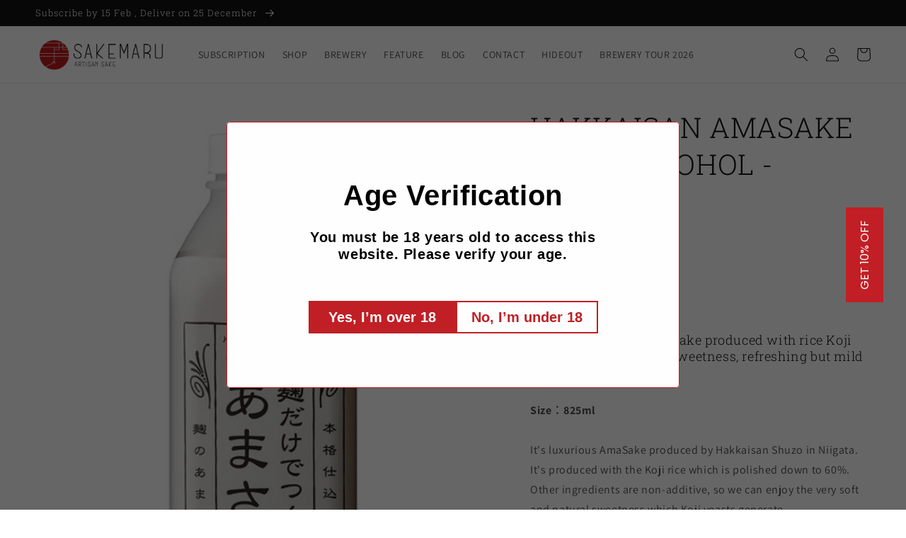

--- FILE ---
content_type: text/html; charset=utf-8
request_url: https://sg.sakemaru.me/products/hakkaisan-amasake-non-alcohol-825ml-1
body_size: 39791
content:
<!doctype html>

<html class="no-js" lang="en">
  <script src="http://ajax.googleapis.com/ajax/libs/jquery/1.7.1/jquery.min.js" type="text/javascript"></script>
  <script>
    function getCookie(cname) {
      let name = cname + "=";
      let decodedCookie = decodeURIComponent(document.cookie);
      let ca = decodedCookie.split(';');
      for (let i = 0; i < ca.length; i++) {
        let c = ca[i];
        while (c.charAt(0) == ' ') {
          c = c.substring(1);
        }
        if (c.indexOf(name) == 0) {
          return c.substring(name.length, c.length);
        }
      }
      return "";
    }

    function setCookie(cname, cvalue, exhours) {
      const d = new Date();
      d.setTime(d.getTime() + (exhours * 60 * 60 * 1000));
      let expires = "expires=" + d.toUTCString();
      document.cookie = cname + "=" + cvalue + ";" + expires + ";path=/";
    }

    var visited = getCookie('visited');
    if (!visited) {
      setCookie('visited', true, 1);
    }
  </script>

  <head>
    <meta name="google-site-verification" content="d8A8lfnEYS9GwiYxph0IFeQ-bRhOewDGep-dA4qhoCc" />
    <meta charset="utf-8">
    <meta http-equiv="X-UA-Compatible" content="IE=edge">
    <meta name="viewport" content="width=device-width,initial-scale=1">
    <meta name="theme-color" content="">
    <link rel="canonical" href="https://sg.sakemaru.me/products/hakkaisan-amasake-non-alcohol-825ml-1">
    <link rel="preconnect" href="https://cdn.shopify.com" crossorigin><link rel="icon" type="image/png" href="//sg.sakemaru.me/cdn/shop/files/sakemaru_favicon_new.png?crop=center&height=32&v=1669190042&width=32"><link rel="preconnect" href="https://fonts.shopifycdn.com" crossorigin>

    

<meta property="og:site_name" content="SAKEMARU - Artisan Sake Boutique">
<meta property="og:url" content="https://sg.sakemaru.me/products/hakkaisan-amasake-non-alcohol-825ml-1">
<meta property="og:title" content="HAKKAISAN AMASAKE - NON ALCOHOL - 825ML">
<meta property="og:type" content="product">
<meta property="og:description" content="Pure non-alcohol AmaSake produced with rice Koji 100%, natural and soft sweetness, refreshing but mild aroma like yogurt   Size：825ml   It&#39;s luxurious AmaSake produced by Hakkaisan Shuzo in Niigata. It&#39;s produced with the Koji rice which is polished down to 60%. Other ingredients are non-additive, so we can enjoy the v"><meta property="og:image" content="http://sg.sakemaru.me/cdn/shop/products/pic01-6_e674dc47-8a10-419c-b288-c7932623d79a.jpg?v=1678557073">
  <meta property="og:image:secure_url" content="https://sg.sakemaru.me/cdn/shop/products/pic01-6_e674dc47-8a10-419c-b288-c7932623d79a.jpg?v=1678557073">
  <meta property="og:image:width" content="750">
  <meta property="og:image:height" content="1000"><meta property="og:price:amount" content="20.00">
  <meta property="og:price:currency" content="SGD"><meta name="twitter:card" content="summary_large_image">
<meta name="twitter:title" content="HAKKAISAN AMASAKE - NON ALCOHOL - 825ML">
<meta name="twitter:description" content="Pure non-alcohol AmaSake produced with rice Koji 100%, natural and soft sweetness, refreshing but mild aroma like yogurt   Size：825ml   It&#39;s luxurious AmaSake produced by Hakkaisan Shuzo in Niigata. It&#39;s produced with the Koji rice which is polished down to 60%. Other ingredients are non-additive, so we can enjoy the v">


    <script src="//sg.sakemaru.me/cdn/shop/t/5/assets/global.js?v=16010702816334023681681899289" defer="defer"></script>
    <script>window.performance && window.performance.mark && window.performance.mark('shopify.content_for_header.start');</script><meta name="facebook-domain-verification" content="ckvwain6vq4xmhw6u2iieh1fpqqc4j">
<meta name="google-site-verification" content="qkQ1NLGVWahYgISr66XAyFa7I9SiFgj-_DgL_DQHk2U">
<meta id="shopify-digital-wallet" name="shopify-digital-wallet" content="/66049867998/digital_wallets/dialog">
<meta name="shopify-checkout-api-token" content="6e94a46f1b0d64a1ac10e65518ad1024">
<link rel="alternate" type="application/json+oembed" href="https://sg.sakemaru.me/products/hakkaisan-amasake-non-alcohol-825ml-1.oembed">
<script async="async" src="/checkouts/internal/preloads.js?locale=en-SG"></script>
<script id="apple-pay-shop-capabilities" type="application/json">{"shopId":66049867998,"countryCode":"SG","currencyCode":"SGD","merchantCapabilities":["supports3DS"],"merchantId":"gid:\/\/shopify\/Shop\/66049867998","merchantName":"SAKEMARU - Artisan Sake Boutique","requiredBillingContactFields":["postalAddress","email","phone"],"requiredShippingContactFields":["postalAddress","email","phone"],"shippingType":"shipping","supportedNetworks":["visa","masterCard","amex"],"total":{"type":"pending","label":"SAKEMARU - Artisan Sake Boutique","amount":"1.00"},"shopifyPaymentsEnabled":true,"supportsSubscriptions":true}</script>
<script id="shopify-features" type="application/json">{"accessToken":"6e94a46f1b0d64a1ac10e65518ad1024","betas":["rich-media-storefront-analytics"],"domain":"sg.sakemaru.me","predictiveSearch":true,"shopId":66049867998,"locale":"en"}</script>
<script>var Shopify = Shopify || {};
Shopify.shop = "sakemaru-3052.myshopify.com";
Shopify.locale = "en";
Shopify.currency = {"active":"SGD","rate":"1.0"};
Shopify.country = "SG";
Shopify.theme = {"name":"sakemaru\/main","id":136682045662,"schema_name":"Dawn","schema_version":"6.0.2","theme_store_id":null,"role":"main"};
Shopify.theme.handle = "null";
Shopify.theme.style = {"id":null,"handle":null};
Shopify.cdnHost = "sg.sakemaru.me/cdn";
Shopify.routes = Shopify.routes || {};
Shopify.routes.root = "/";</script>
<script type="module">!function(o){(o.Shopify=o.Shopify||{}).modules=!0}(window);</script>
<script>!function(o){function n(){var o=[];function n(){o.push(Array.prototype.slice.apply(arguments))}return n.q=o,n}var t=o.Shopify=o.Shopify||{};t.loadFeatures=n(),t.autoloadFeatures=n()}(window);</script>
<script id="shop-js-analytics" type="application/json">{"pageType":"product"}</script>
<script defer="defer" async type="module" src="//sg.sakemaru.me/cdn/shopifycloud/shop-js/modules/v2/client.init-shop-cart-sync_C5BV16lS.en.esm.js"></script>
<script defer="defer" async type="module" src="//sg.sakemaru.me/cdn/shopifycloud/shop-js/modules/v2/chunk.common_CygWptCX.esm.js"></script>
<script type="module">
  await import("//sg.sakemaru.me/cdn/shopifycloud/shop-js/modules/v2/client.init-shop-cart-sync_C5BV16lS.en.esm.js");
await import("//sg.sakemaru.me/cdn/shopifycloud/shop-js/modules/v2/chunk.common_CygWptCX.esm.js");

  window.Shopify.SignInWithShop?.initShopCartSync?.({"fedCMEnabled":true,"windoidEnabled":true});

</script>
<script>(function() {
  var isLoaded = false;
  function asyncLoad() {
    if (isLoaded) return;
    isLoaded = true;
    var urls = ["https:\/\/cdn-app.sealsubscriptions.com\/shopify\/public\/js\/sealsubscriptions.js?shop=sakemaru-3052.myshopify.com","\/\/cdn.shopify.com\/proxy\/e915be58f5b69fcc89f6d1edee49a97237611cbf453d912b10de3bb6bbece8f2\/storage.googleapis.com\/timesact-resources\/scripts\/timesact.js?shop=sakemaru-3052.myshopify.com\u0026sp-cache-control=cHVibGljLCBtYXgtYWdlPTkwMA","\/\/cdn.shopify.com\/proxy\/3404880c052b8f5f1120f72312159eef60c53d4ca31526fcf70944fe74fef9f2\/aiodstag.cirkleinc.com\/?shop=sakemaru-3052.myshopify.com\u0026sp-cache-control=cHVibGljLCBtYXgtYWdlPTkwMA","https:\/\/av.good-apps.co\/storage\/js\/good_apps_timer-sakemaru-3052.myshopify.com.js?ver=51\u0026shop=sakemaru-3052.myshopify.com"];
    for (var i = 0; i < urls.length; i++) {
      var s = document.createElement('script');
      s.type = 'text/javascript';
      s.async = true;
      s.src = urls[i];
      var x = document.getElementsByTagName('script')[0];
      x.parentNode.insertBefore(s, x);
    }
  };
  if(window.attachEvent) {
    window.attachEvent('onload', asyncLoad);
  } else {
    window.addEventListener('load', asyncLoad, false);
  }
})();</script>
<script id="__st">var __st={"a":66049867998,"offset":28800,"reqid":"095d37ec-9415-4385-b917-34d8ae0e1929-1768674310","pageurl":"sg.sakemaru.me\/products\/hakkaisan-amasake-non-alcohol-825ml-1","u":"0166499acef3","p":"product","rtyp":"product","rid":7975570538718};</script>
<script>window.ShopifyPaypalV4VisibilityTracking = true;</script>
<script id="captcha-bootstrap">!function(){'use strict';const t='contact',e='account',n='new_comment',o=[[t,t],['blogs',n],['comments',n],[t,'customer']],c=[[e,'customer_login'],[e,'guest_login'],[e,'recover_customer_password'],[e,'create_customer']],r=t=>t.map((([t,e])=>`form[action*='/${t}']:not([data-nocaptcha='true']) input[name='form_type'][value='${e}']`)).join(','),a=t=>()=>t?[...document.querySelectorAll(t)].map((t=>t.form)):[];function s(){const t=[...o],e=r(t);return a(e)}const i='password',u='form_key',d=['recaptcha-v3-token','g-recaptcha-response','h-captcha-response',i],f=()=>{try{return window.sessionStorage}catch{return}},m='__shopify_v',_=t=>t.elements[u];function p(t,e,n=!1){try{const o=window.sessionStorage,c=JSON.parse(o.getItem(e)),{data:r}=function(t){const{data:e,action:n}=t;return t[m]||n?{data:e,action:n}:{data:t,action:n}}(c);for(const[e,n]of Object.entries(r))t.elements[e]&&(t.elements[e].value=n);n&&o.removeItem(e)}catch(o){console.error('form repopulation failed',{error:o})}}const l='form_type',E='cptcha';function T(t){t.dataset[E]=!0}const w=window,h=w.document,L='Shopify',v='ce_forms',y='captcha';let A=!1;((t,e)=>{const n=(g='f06e6c50-85a8-45c8-87d0-21a2b65856fe',I='https://cdn.shopify.com/shopifycloud/storefront-forms-hcaptcha/ce_storefront_forms_captcha_hcaptcha.v1.5.2.iife.js',D={infoText:'Protected by hCaptcha',privacyText:'Privacy',termsText:'Terms'},(t,e,n)=>{const o=w[L][v],c=o.bindForm;if(c)return c(t,g,e,D).then(n);var r;o.q.push([[t,g,e,D],n]),r=I,A||(h.body.append(Object.assign(h.createElement('script'),{id:'captcha-provider',async:!0,src:r})),A=!0)});var g,I,D;w[L]=w[L]||{},w[L][v]=w[L][v]||{},w[L][v].q=[],w[L][y]=w[L][y]||{},w[L][y].protect=function(t,e){n(t,void 0,e),T(t)},Object.freeze(w[L][y]),function(t,e,n,w,h,L){const[v,y,A,g]=function(t,e,n){const i=e?o:[],u=t?c:[],d=[...i,...u],f=r(d),m=r(i),_=r(d.filter((([t,e])=>n.includes(e))));return[a(f),a(m),a(_),s()]}(w,h,L),I=t=>{const e=t.target;return e instanceof HTMLFormElement?e:e&&e.form},D=t=>v().includes(t);t.addEventListener('submit',(t=>{const e=I(t);if(!e)return;const n=D(e)&&!e.dataset.hcaptchaBound&&!e.dataset.recaptchaBound,o=_(e),c=g().includes(e)&&(!o||!o.value);(n||c)&&t.preventDefault(),c&&!n&&(function(t){try{if(!f())return;!function(t){const e=f();if(!e)return;const n=_(t);if(!n)return;const o=n.value;o&&e.removeItem(o)}(t);const e=Array.from(Array(32),(()=>Math.random().toString(36)[2])).join('');!function(t,e){_(t)||t.append(Object.assign(document.createElement('input'),{type:'hidden',name:u})),t.elements[u].value=e}(t,e),function(t,e){const n=f();if(!n)return;const o=[...t.querySelectorAll(`input[type='${i}']`)].map((({name:t})=>t)),c=[...d,...o],r={};for(const[a,s]of new FormData(t).entries())c.includes(a)||(r[a]=s);n.setItem(e,JSON.stringify({[m]:1,action:t.action,data:r}))}(t,e)}catch(e){console.error('failed to persist form',e)}}(e),e.submit())}));const S=(t,e)=>{t&&!t.dataset[E]&&(n(t,e.some((e=>e===t))),T(t))};for(const o of['focusin','change'])t.addEventListener(o,(t=>{const e=I(t);D(e)&&S(e,y())}));const B=e.get('form_key'),M=e.get(l),P=B&&M;t.addEventListener('DOMContentLoaded',(()=>{const t=y();if(P)for(const e of t)e.elements[l].value===M&&p(e,B);[...new Set([...A(),...v().filter((t=>'true'===t.dataset.shopifyCaptcha))])].forEach((e=>S(e,t)))}))}(h,new URLSearchParams(w.location.search),n,t,e,['guest_login'])})(!0,!0)}();</script>
<script integrity="sha256-4kQ18oKyAcykRKYeNunJcIwy7WH5gtpwJnB7kiuLZ1E=" data-source-attribution="shopify.loadfeatures" defer="defer" src="//sg.sakemaru.me/cdn/shopifycloud/storefront/assets/storefront/load_feature-a0a9edcb.js" crossorigin="anonymous"></script>
<script data-source-attribution="shopify.dynamic_checkout.dynamic.init">var Shopify=Shopify||{};Shopify.PaymentButton=Shopify.PaymentButton||{isStorefrontPortableWallets:!0,init:function(){window.Shopify.PaymentButton.init=function(){};var t=document.createElement("script");t.src="https://sg.sakemaru.me/cdn/shopifycloud/portable-wallets/latest/portable-wallets.en.js",t.type="module",document.head.appendChild(t)}};
</script>
<script data-source-attribution="shopify.dynamic_checkout.buyer_consent">
  function portableWalletsHideBuyerConsent(e){var t=document.getElementById("shopify-buyer-consent"),n=document.getElementById("shopify-subscription-policy-button");t&&n&&(t.classList.add("hidden"),t.setAttribute("aria-hidden","true"),n.removeEventListener("click",e))}function portableWalletsShowBuyerConsent(e){var t=document.getElementById("shopify-buyer-consent"),n=document.getElementById("shopify-subscription-policy-button");t&&n&&(t.classList.remove("hidden"),t.removeAttribute("aria-hidden"),n.addEventListener("click",e))}window.Shopify?.PaymentButton&&(window.Shopify.PaymentButton.hideBuyerConsent=portableWalletsHideBuyerConsent,window.Shopify.PaymentButton.showBuyerConsent=portableWalletsShowBuyerConsent);
</script>
<script data-source-attribution="shopify.dynamic_checkout.cart.bootstrap">document.addEventListener("DOMContentLoaded",(function(){function t(){return document.querySelector("shopify-accelerated-checkout-cart, shopify-accelerated-checkout")}if(t())Shopify.PaymentButton.init();else{new MutationObserver((function(e,n){t()&&(Shopify.PaymentButton.init(),n.disconnect())})).observe(document.body,{childList:!0,subtree:!0})}}));
</script>
<link id="shopify-accelerated-checkout-styles" rel="stylesheet" media="screen" href="https://sg.sakemaru.me/cdn/shopifycloud/portable-wallets/latest/accelerated-checkout-backwards-compat.css" crossorigin="anonymous">
<style id="shopify-accelerated-checkout-cart">
        #shopify-buyer-consent {
  margin-top: 1em;
  display: inline-block;
  width: 100%;
}

#shopify-buyer-consent.hidden {
  display: none;
}

#shopify-subscription-policy-button {
  background: none;
  border: none;
  padding: 0;
  text-decoration: underline;
  font-size: inherit;
  cursor: pointer;
}

#shopify-subscription-policy-button::before {
  box-shadow: none;
}

      </style>
<script id="sections-script" data-sections="product-recommendations,header,footer" defer="defer" src="//sg.sakemaru.me/cdn/shop/t/5/compiled_assets/scripts.js?v=4792"></script>
<script>window.performance && window.performance.mark && window.performance.mark('shopify.content_for_header.end');</script>


    <style data-shopify>
      @font-face {
  font-family: Assistant;
  font-weight: 400;
  font-style: normal;
  font-display: swap;
  src: url("//sg.sakemaru.me/cdn/fonts/assistant/assistant_n4.9120912a469cad1cc292572851508ca49d12e768.woff2") format("woff2"),
       url("//sg.sakemaru.me/cdn/fonts/assistant/assistant_n4.6e9875ce64e0fefcd3f4446b7ec9036b3ddd2985.woff") format("woff");
}

      @font-face {
  font-family: Assistant;
  font-weight: 700;
  font-style: normal;
  font-display: swap;
  src: url("//sg.sakemaru.me/cdn/fonts/assistant/assistant_n7.bf44452348ec8b8efa3aa3068825305886b1c83c.woff2") format("woff2"),
       url("//sg.sakemaru.me/cdn/fonts/assistant/assistant_n7.0c887fee83f6b3bda822f1150b912c72da0f7b64.woff") format("woff");
}

      
      
      @font-face {
  font-family: "Roboto Slab";
  font-weight: 300;
  font-style: normal;
  font-display: swap;
  src: url("//sg.sakemaru.me/cdn/fonts/roboto_slab/robotoslab_n3.334bc4a7f64493b05cb1091c15b7be46b0d4a0d9.woff2") format("woff2"),
       url("//sg.sakemaru.me/cdn/fonts/roboto_slab/robotoslab_n3.4929d403660e3d9ae4428ca43a713d8a307fd79b.woff") format("woff");
}


      :root {
        --font-body-family: Assistant, sans-serif;
        --font-body-style: normal;
        --font-body-weight: 400;
        --font-body-weight-bold: 700;

        --font-heading-family: "Roboto Slab", serif;
        --font-heading-style: normal;
        --font-heading-weight: 300;

        --font-body-scale: 1.0;
        --font-heading-scale: 1.0;

        --color-base-text: 18, 18, 18;
        --color-shadow: 18, 18, 18;
        --color-base-background-1: 255, 255, 255;
        --color-base-background-2: 255, 254, 240;
        --color-base-solid-button-labels: 255, 255, 255;
        --color-base-outline-button-labels: 18, 18, 18;
        --color-base-accent-1: 18, 18, 18;
        --color-base-accent-2: 255, 254, 240;
        --payment-terms-background-color: #ffffff;

        --gradient-base-background-1: #ffffff;
        --gradient-base-background-2: #fffef0;
        --gradient-base-accent-1: #121212;
        --gradient-base-accent-2: #fffef0;

        --media-padding: px;
        --media-border-opacity: 0.05;
        --media-border-width: 1px;
        --media-radius: 0px;
        --media-shadow-opacity: 0.0;
        --media-shadow-horizontal-offset: 0px;
        --media-shadow-vertical-offset: 4px;
        --media-shadow-blur-radius: 5px;
        --media-shadow-visible: 0;

        --page-width: 160rem;
        --page-width-margin: 0rem;

        --product-card-image-padding: 0.2rem;
        --product-card-corner-radius: 0.0rem;
        --product-card-text-alignment: left;
        --product-card-border-width: 0.0rem;
        --product-card-border-opacity: 0.1;
        --product-card-shadow-opacity: 0.0;
        --product-card-shadow-visible: 0;
        --product-card-shadow-horizontal-offset: 0.0rem;
        --product-card-shadow-vertical-offset: 0.4rem;
        --product-card-shadow-blur-radius: 0.5rem;

        --collection-card-image-padding: 0.2rem;
        --collection-card-corner-radius: 0.0rem;
        --collection-card-text-alignment: left;
        --collection-card-border-width: 0.0rem;
        --collection-card-border-opacity: 0.1;
        --collection-card-shadow-opacity: 0.0;
        --collection-card-shadow-visible: 0;
        --collection-card-shadow-horizontal-offset: 0.0rem;
        --collection-card-shadow-vertical-offset: 0.4rem;
        --collection-card-shadow-blur-radius: 0.5rem;

        --blog-card-image-padding: 0.0rem;
        --blog-card-corner-radius: 0.0rem;
        --blog-card-text-alignment: left;
        --blog-card-border-width: 0.0rem;
        --blog-card-border-opacity: 0.1;
        --blog-card-shadow-opacity: 0.0;
        --blog-card-shadow-visible: 0;
        --blog-card-shadow-horizontal-offset: 0.0rem;
        --blog-card-shadow-vertical-offset: 0.4rem;
        --blog-card-shadow-blur-radius: 0.5rem;

        --badge-corner-radius: 4.0rem;

        --popup-border-width: 1px;
        --popup-border-opacity: 0.1;
        --popup-corner-radius: 0px;
        --popup-shadow-opacity: 0.0;
        --popup-shadow-horizontal-offset: 0px;
        --popup-shadow-vertical-offset: 4px;
        --popup-shadow-blur-radius: 5px;

        --drawer-border-width: 1px;
        --drawer-border-opacity: 0.1;
        --drawer-shadow-opacity: 0.0;
        --drawer-shadow-horizontal-offset: 0px;
        --drawer-shadow-vertical-offset: 4px;
        --drawer-shadow-blur-radius: 5px;

        --spacing-sections-desktop: 0px;
        --spacing-sections-mobile: 0px;

        --grid-desktop-vertical-spacing: 8px;
        --grid-desktop-horizontal-spacing: 8px;
        --grid-mobile-vertical-spacing: 4px;
        --grid-mobile-horizontal-spacing: 4px;

        --text-boxes-border-opacity: 0.1;
        --text-boxes-border-width: 0px;
        --text-boxes-radius: 0px;
        --text-boxes-shadow-opacity: 0.0;
        --text-boxes-shadow-visible: 0;
        --text-boxes-shadow-horizontal-offset: 0px;
        --text-boxes-shadow-vertical-offset: 4px;
        --text-boxes-shadow-blur-radius: 5px;

        --buttons-radius: 0px;
        --buttons-radius-outset: 0px;
        --buttons-border-width: 1px;
        --buttons-border-opacity: 1.0;
        --buttons-shadow-opacity: 0.0;
        --buttons-shadow-visible: 0;
        --buttons-shadow-horizontal-offset: 0px;
        --buttons-shadow-vertical-offset: 4px;
        --buttons-shadow-blur-radius: 5px;
        --buttons-border-offset: 0px;

        --inputs-radius: 0px;
        --inputs-border-width: 1px;
        --inputs-border-opacity: 0.55;
        --inputs-shadow-opacity: 0.0;
        --inputs-shadow-horizontal-offset: 0px;
        --inputs-margin-offset: 0px;
        --inputs-shadow-vertical-offset: 4px;
        --inputs-shadow-blur-radius: 5px;
        --inputs-radius-outset: 0px;

        --variant-pills-radius: 40px;
        --variant-pills-border-width: 1px;
        --variant-pills-border-opacity: 0.55;
        --variant-pills-shadow-opacity: 0.0;
        --variant-pills-shadow-horizontal-offset: 0px;
        --variant-pills-shadow-vertical-offset: 4px;
        --variant-pills-shadow-blur-radius: 5px;
      }

      *,
      *::before,
      *::after {
        box-sizing: inherit;
      }

      html {
        box-sizing: border-box;
        font-size: calc(var(--font-body-scale) * 62.5%);
        height: 100%;
      }

      body {
        display: grid;
        grid-template-rows: auto auto 1fr auto;
        grid-template-columns: 100%;
        min-height: 100%;
        margin: 0;
        font-size: 1.5rem;
        letter-spacing: 0.06rem;
        line-height: calc(1 + 0.8 / var(--font-body-scale));
        font-family: 'Noto Serif JP', var(--font-body-family);
        font-style: var(--font-body-style);
        font-weight: var(--font-body-weight);
      }

      @media screen and (min-width: 750px) {
        body {
          font-size: 1.6rem;
        }
      }
        @media screen and (min-width: 750px) {
    .desktop { display: table !important; }
    .mb { display: none !important; }
  }

  @media screen and (max-width: 749px) {
    .desktop { display: none !important; }
    .mb { display: table !important; }
  }
    </style>

    <link href="//sg.sakemaru.me/cdn/shop/t/5/assets/base.css?v=147442180373201341851681899296" rel="stylesheet" type="text/css" media="all" />
    <link href="//sg.sakemaru.me/cdn/shop/t/5/assets/sakemaru.css?v=164042639682876857001753782184" rel="stylesheet" type="text/css" media="all" />
    <link rel="stylesheet" href="//maxcdn.bootstrapcdn.com/font-awesome/4.3.0/css/font-awesome.min.css"><link rel="preload" as="font" href="//sg.sakemaru.me/cdn/fonts/assistant/assistant_n4.9120912a469cad1cc292572851508ca49d12e768.woff2" type="font/woff2" crossorigin><link rel="preload" as="font" href="//sg.sakemaru.me/cdn/fonts/roboto_slab/robotoslab_n3.334bc4a7f64493b05cb1091c15b7be46b0d4a0d9.woff2" type="font/woff2" crossorigin><link rel="stylesheet" href="//sg.sakemaru.me/cdn/shop/t/5/assets/component-predictive-search.css?v=83512081251802922551681899294" media="print" onload="this.media='all'"><script>document.documentElement.className = document.documentElement.className.replace('no-js', 'js');
    if (Shopify.designMode) {
      document.documentElement.classList.add('shopify-design-mode');
    }
    </script>
    


  
    <script>  
      var ignore_csapp_cart_reload = true
    </script>
  
<script>window.is_hulkpo_installed=false</script><!-- BEGIN app block: shopify://apps/rt-page-speed-booster/blocks/app-embed/4a6fa896-93b0-4e15-9d32-c2311aca53bb --><script>
  window.roarJs = window.roarJs || {};
  roarJs.QuicklinkConfig = {
    metafields: {
      shop: "sakemaru-3052.myshopify.com",
      settings: {"customized":{"enabled":"0","option":"intensity","intensity":"150"},"mobile":{"enabled":"0","option":"intensity","intensity":"150"}},
      moneyFormat: "${{amount}}"
    }
  }
</script>
<script src='https://cdn.shopify.com/extensions/019b6b0f-4023-7492-aa67-5410b9565fa4/booster-2/assets/quicklink.js' defer></script>


<!-- END app block --><!-- BEGIN app block: shopify://apps/seal-subscriptions/blocks/subscription-script-append/13b25004-a140-4ab7-b5fe-29918f759699 --><script defer="defer">
	/**	SealSubs loader,version number: 2.0 */
	(function(){
		var loadScript=function(a,b){var c=document.createElement("script");c.setAttribute("defer", "defer");c.type="text/javascript",c.readyState?c.onreadystatechange=function(){("loaded"==c.readyState||"complete"==c.readyState)&&(c.onreadystatechange=null,b())}:c.onload=function(){b()},c.src=a,document.getElementsByTagName("head")[0].appendChild(c)};
		// Set variable to prevent the other loader from requesting the same resources
		window.seal_subs_app_block_loader = true;
		appendScriptUrl('sakemaru-3052.myshopify.com');

		// get script url and append timestamp of last change
		function appendScriptUrl(shop) {
			var timeStamp = Math.floor(Date.now() / (1000*1*1));
			var timestampUrl = 'https://app.sealsubscriptions.com/shopify/public/status/shop/'+shop+'.js?'+timeStamp;
			loadScript(timestampUrl, function() {
				// append app script
				if (typeof sealsubscriptions_settings_updated == 'undefined') {
					sealsubscriptions_settings_updated = 'default-by-script';
				}
				var scriptUrl = "https://cdn-app.sealsubscriptions.com/shopify/public/js/sealsubscriptions-main.js?shop="+shop+"&"+sealsubscriptions_settings_updated;
				loadScript(scriptUrl, function(){});
			});
		}
	})();

	var SealSubsScriptAppended = true;
	
</script>

<!-- END app block --><!-- BEGIN app block: shopify://apps/labeler/blocks/app-embed/38a5b8ec-f58a-4fa4-8faa-69ddd0f10a60 -->

  <style>
    .product__media-list li:not(:first-child) .aco-box { display: none; } .aco-box { z-index: 1 !important; }
  </style>

<script>
  let aco_allProducts = new Map();
</script>
<script>
  const normalStyle = [
  "background: rgb(173, 216, 230)",
  "padding: 15px",
  "font-size: 1.5em",
  "font-family: 'Poppins', sans-serif",
  "color: black",
  "border-radius: 10px",
  ];
  const warningStyle = [
  "background: rgb(255, 165, 0)",
  "padding: 15px",
  "font-size: 1.5em",
  "font-family: 'Poppins', sans-serif",
  "color: black", 
  "border-radius: 10px",
  ];
  let content = "%cWelcome to labeler v3!🎉🎉";
  let version = "v3";

  if (version !== "v3") {
    content = "%cWarning! Update labeler to v3 ⚠️⚠️";
    console.log(content, warningStyle.join(";"));
  }
  else {
    console.log(content, normalStyle.join(";"));
  }
  try{
     
    
        aco_allProducts.set(`hakkaisan-amasake-non-alcohol-825ml-1`,{
              availableForSale: false,
              collections: [{"id":418858107102,"handle":"collections-except-for-premium","title":"Collections except for premium","updated_at":"2026-01-16T18:27:49+08:00","body_html":"","published_at":"2023-06-06T07:59:09+08:00","sort_order":"best-selling","template_suffix":"","disjunctive":false,"rules":[{"column":"type","relation":"equals","condition":"Alcoholic Beverages"}],"published_scope":"global"},{"id":417935196382,"handle":"sake","title":"Sake｜Free ship more than 2 bots","updated_at":"2026-01-16T18:27:49+08:00","body_html":"","published_at":"2023-03-12T15:47:48+08:00","sort_order":"manual","template_suffix":"","disjunctive":false,"rules":[{"column":"variant_weight","relation":"greater_than","condition":"0.5"}],"published_scope":"global"}],
              first_variant: null,
              price:`20.00`,
              compareAtPriceRange: {
                maxVariantPrice: {
                    amount: `0.00`,
                    currencyCode: `SGD`
                },
                minVariantPrice: {
                    amount: `0.00`,
                    currencyCode: `SGD`
                },
              },
              createdAt: `2023-03-12 01:51:13 +0800`,
              featuredImage: `products/pic01-6_e674dc47-8a10-419c-b288-c7932623d79a.jpg`,
              handle: `hakkaisan-amasake-non-alcohol-825ml-1`,
              id:"7975570538718",
              images: [
                
                {
                  id: "39124989935838",
                  url: `products/pic01-6_e674dc47-8a10-419c-b288-c7932623d79a.jpg`,
                  altText: `HAKKAISAN AMASAKE - NON ALCOHOL - 825ML`,
                },
                
                {
                  id: "39124989968606",
                  url: `products/pic03_6f36432a-6d38-47ed-83ce-d6373218691a.jpg`,
                  altText: `HAKKAISAN AMASAKE - NON ALCOHOL - 825ML`,
                },
                
                {
                  id: "39124990001374",
                  url: `products/pic02_6f2bbfdd-9398-48ae-a702-e20b5a64690d.jpg`,
                  altText: `HAKKAISAN AMASAKE - NON ALCOHOL - 825ML`,
                },
                
              ],
              priceRange: {
                maxVariantPrice: {
                  amount:`20.00`
                },
                minVariantPrice: {
                  amount:`20.00`
                },
              },
              productType: `Alcoholic Beverages`,
              publishedAt: `2019-02-21 17:38:01 +0800`,
              tags: [],
              title: `HAKKAISAN AMASAKE - NON ALCOHOL - 825ML`,
              variants: [
                
                {
                availableForSale: false,
                compareAtPrice : {
                  amount:``
                },
                id: `gid://shopify/ProductVariant/44063837421790`,
                quantityAvailable:0,
                image : {
                  id: "null",
                  url: ``,
                  altText: ``,
                },
                price :{
                  amount: `20.00`,
                  currencyCode: `SGD`
                  },
                title: `Default Title`,
                },
                
              ] ,
              vendor: `sakemaru`,
              type: `Alcoholic Beverages`,
            });
       
   
    
       }catch(err){
        console.log(err)
       }
       aco_allProducts.forEach((value,key) => {
        const data = aco_allProducts.get(key)
        data.totalInventory = data.variants.reduce((acc,curr) => {
          return acc + curr.quantityAvailable
        },0)
        data.variants.forEach((el,index)=>{
          if(!el.image.url){
            data.variants[index].image.url = data.images[0]?.url || ""
          }
        })
        aco_allProducts.set(key,data)
       });
</script>

  
    <script>
      const betaStyle = [
      "background: rgb(244, 205, 50)",
      "padding: 5px",
      "font-size: 1em",
      "font-family: 'Poppins', sans-serif",
      "color: black",
      "border-radius: 10px",
      ];
        const isbeta = "true";
        const betaContent = "%cBeta version"
        console.log(betaContent, betaStyle.join(";"));
        let labelerCdnData = {"version":"v3","status":true,"storeFrontApi":"a9b72bf5e59de4f6ddf47051f839bc85","subscription":{},"badges":[{"id":"72a72709-7649-4694-8bca-e503f0374a77","title":"Premium Sake","imageUrl":"uploads/css/css-badge/labeler-css-badge-z007vl.png","svgUrl":"uploads/css/css-badge/labeler-css-badge-z007vl.svg","pngUrl":null,"webpUrl":null,"style":{"type":"percentage","angle":0,"width":25,"height":173,"margin":{"top":0,"left":"inherit","right":0,"bottom":"inherit","objectPosition":"right top"},"opacity":1,"position":"RT","svgStyle":{"text":[{"x":"-4","y":"11","key":"t1","fill":"#ffffff","text":"PREMIUM","type":"text","fontSize":"6","transform":"translate(27.6074) rotate(45)","fontFamily":"Poppins","fontWeight":"bold","letterSpacing":"0em"},{"x":"-3","y":"8","key":"t2","fill":"#ffffff","text":"SAKE","type":"text","fontSize":"11","transform":"translate(16.7773 9) rotate(45)","fontFamily":"Poppins","fontWeight":"bold","letterSpacing":"0em"}],"shape":[{"key":"s1","fill":"#c01920","type":"path"}]},"alignment":null,"animation":{"name":"pulse","duration":2,"iteration":"infinite"},"aspectRatio":true},"createdAt":"2025-03-09T11:22:28.256Z","isActivated":true,"rules":{"inStock":false,"lowStock":10,"selected":["specificProducts"],"scheduler":{"status":false,"endDate":"2025-06-16T00:00:00.000Z","endTime":"23:59","timezone":"(GMT-12:00) Etc/GMT+12","weekdays":{"friday":{"end":"23:59","start":"00:00","status":true},"monday":{"end":"23:59","start":"00:00","status":true},"sunday":{"end":"23:59","start":"00:00","status":true},"tuesday":{"end":"23:59","start":"00:00","status":true},"saturday":{"end":"23:59","start":"00:00","status":true},"thursday":{"end":"23:59","start":"00:00","status":true},"wednesday":{"end":"23:59","start":"00:00","status":true}},"startDate":"2025-04-16T00:00:00.000Z","startTime":"00:00"},"comingSoon":7,"outOfStock":false,"priceRange":{"max":2000,"min":0},"allProducts":false,"newArrivals":7,"productType":{"excludeTypes":[],"includeTypes":[]},"specificTags":{"excludeTags":[],"includeTags":[]},"productVendor":{"excludeVendors":[],"includeVendors":[]},"publishedDate":{"to":"2025-04-16T00:00:00.000Z","from":"2025-04-09T00:00:00.000Z"},"specificProducts":["gid://shopify/Product/7975615201502","gid://shopify/Product/8948864450782","gid://shopify/Product/9052107342046","gid://shopify/Product/8975947333854","gid://shopify/Product/8993747173598","gid://shopify/Product/9052002025694","gid://shopify/Product/8669517054174","gid://shopify/Product/9016839078110","gid://shopify/Product/7975623852254","gid://shopify/Product/8813739376862","gid://shopify/Product/7975626113246","gid://shopify/Product/8978456903902","gid://shopify/Product/7975606059230","gid://shopify/Product/7975637549278","gid://shopify/Product/8707950084318","gid://shopify/Product/8921533612254","gid://shopify/Product/7975620247774","gid://shopify/Product/7975593607390","gid://shopify/Product/7975621951710","gid://shopify/Product/8543931728094","gid://shopify/Product/7975614152926","gid://shopify/Product/8769028784350","gid://shopify/Product/7975625326814","gid://shopify/Product/7975629553886","gid://shopify/Product/8921537347806","gid://shopify/Product/8044443205854","gid://shopify/Product/7975623033054","gid://shopify/Product/7975642857694"],"specificVariants":[],"countryRestriction":{"excludedCountry":[],"includedCountry":[]},"specificCollection":{"excludeCollections":[],"includeCollections":[]}},"svgToStoreFront":true,"premium":false,"selectedPages":["products","collections","search","home"],"dynamic":false,"options":{"timerOptions":{"dayLabel":"Days","minLabel":"Minutes","secLabel":"Seconds","hourLabel":"Hours","hideAfterTimeOut":false},"percentageInBetweenForSaleOn":{"max":100,"min":1,"status":false}},"shopId":"81672a52-74dd-4627-91d5-1d6a3867b79f","categoryId":"b0954095-8c7c-4c53-bab3-0adf375f48ce","collectionId":"b4005285-5265-4f09-b382-a251bfc3b174","Category":{"name":"Customizable","id":"b0954095-8c7c-4c53-bab3-0adf375f48ce"}},{"id":"e388a2c7-67a7-4e52-ba54-4c544e80c33e","title":"Member","imageUrl":"uploads/css/css-badge/labeler-css-badge-mFBwk5.png","svgUrl":"uploads/css/css-badge/labeler-css-badge-mFBwk5.svg","pngUrl":null,"webpUrl":null,"style":{"type":"percentage","angle":0,"width":28,"height":25,"margin":{"top":0,"left":"inherit","right":0,"bottom":"inherit","objectPosition":"right top"},"opacity":1,"position":"RT","svgStyle":{"text":[{"x":"-15","y":"8","key":"t1","fill":"#ffffff","text":"SUBSCRIPTION","type":"text","fontSize":"7","transform":"translate(28.2148 11.0717) rotate(45)","fontFamily":"Roboto","fontWeight":"bold","letterSpacing":"0em"}],"shape":[{"key":"s1","fill":"#000000","type":"path"}]},"alignment":null,"animation":{"name":"none","duration":2,"iteration":"infinite"},"aspectRatio":true},"createdAt":"2025-04-16T09:38:07.781Z","isActivated":true,"rules":{"inStock":false,"lowStock":10,"selected":["specificProducts"],"scheduler":{"status":false,"endDate":"2025-06-16T00:00:00.000Z","endTime":"23:59","timezone":"(GMT-12:00) Etc/GMT+12","weekdays":{"friday":{"end":"23:59","start":"00:00","status":true},"monday":{"end":"23:59","start":"00:00","status":true},"sunday":{"end":"23:59","start":"00:00","status":true},"tuesday":{"end":"23:59","start":"00:00","status":true},"saturday":{"end":"23:59","start":"00:00","status":true},"thursday":{"end":"23:59","start":"00:00","status":true},"wednesday":{"end":"23:59","start":"00:00","status":true}},"startDate":"2025-04-16T00:00:00.000Z","startTime":"00:00"},"comingSoon":7,"outOfStock":false,"priceRange":{"max":2000,"min":0},"allProducts":false,"newArrivals":7,"productType":{"excludeTypes":[],"includeTypes":[]},"specificTags":{"excludeTags":[],"includeTags":[]},"productVendor":{"excludeVendors":[],"includeVendors":[]},"publishedDate":{"to":"2025-04-16T00:00:00.000Z","from":"2025-04-09T00:00:00.000Z"},"specificProducts":["gid://shopify/Product/9040349495518","gid://shopify/Product/9040340844766","gid://shopify/Product/9040340811998","gid://shopify/Product/9053810163934","gid://shopify/Product/9040340615390","gid://shopify/Product/9040350150878","gid://shopify/Product/8974991360222","gid://shopify/Product/8974991425758","gid://shopify/Product/8974991229150","gid://shopify/Product/8974992048350","gid://shopify/Product/8974990901470","gid://shopify/Product/8974969929950","gid://shopify/Product/8974970290398","gid://shopify/Product/8923002437854","gid://shopify/Product/8923007549662","gid://shopify/Product/8923011809502","gid://shopify/Product/8876689653982","gid://shopify/Product/8878304035038","gid://shopify/Product/8878293385438","gid://shopify/Product/8876706431198","gid://shopify/Product/8876713476318","gid://shopify/Product/8876772065502"],"specificVariants":[],"countryRestriction":{"excludedCountry":[],"includedCountry":[]},"specificCollection":{"excludeCollections":[],"includeCollections":[]}},"svgToStoreFront":true,"premium":false,"selectedPages":["products","collections"],"dynamic":false,"options":{"timerOptions":{"dayLabel":"Days","minLabel":"Minutes","secLabel":"Seconds","hourLabel":"Hours","hideAfterTimeOut":false},"percentageInBetweenForSaleOn":{"max":100,"min":1,"status":false}},"shopId":"81672a52-74dd-4627-91d5-1d6a3867b79f","categoryId":"b0954095-8c7c-4c53-bab3-0adf375f48ce","collectionId":"cdbe1b4e-a6b6-43d9-86bd-93b59ed005ed","Category":{"name":"Customizable","id":"b0954095-8c7c-4c53-bab3-0adf375f48ce"}}],"labels":[],"trustBadges":[],"announcements":[],"configuration":{"path":{},"style":{},"attributes":[],"themeOverWrite":[{"page":"product","child":"","parent":""},{"page":"collection","child":"","parent":""},{"page":"home","child":"","parent":""},{"page":"search","child":"","parent":""}],"tourConfiguration":{"dashboard":{"isSkipped":false,"isCompleted":true}},"modalConfiguration":{"isModalClosed":true}}}
        const labeler = {}
        labeler.version = version
        labeler.ipCountry={
          country:"",
          ip:"",
        }
        labeler.page = "product"
        if(labeler.page.includes("collection.")) labeler.page = "collection";
        if(labeler.page.includes("product.")) labeler.page = "product";
        if(labelerCdnData){
          labelerCdnData.badges = labelerCdnData.badges.filter(badge=> !badge.premium || (labelerCdnData.subscription.isActive && badge.premium))
          labelerCdnData.labels = labelerCdnData.labels.filter(label=> !label.premium || (labelerCdnData.subscription.isActive && label.premium))
          labelerCdnData.announcements = labelerCdnData.announcements.filter(announcement=> !announcement.premium || (labelerCdnData.subscription.isActive && announcement.premium))
          labelerCdnData.trustBadges = labelerCdnData.trustBadges.filter(trustBadge=> !trustBadge.premium || (labelerCdnData.subscription.isActive && trustBadge.premium))
          labeler.labelerData = labelerCdnData
        }
    </script>
    <script
      id="labeler_bundle"
      src="https://cdn.shopify.com/extensions/019aa5a9-33de-7785-bd5d-f450f9f04838/4.1.1/assets/bundle.js"
      type="text/javascript"
      defer
    ></script>
    <link rel="stylesheet" href="https://cdn.shopify.com/extensions/019aa5a9-33de-7785-bd5d-f450f9f04838/4.1.1/assets/styles.css">
  


  <script>
    const HANDLE = decodeURIComponent(window.location.pathname).split("/").pop(); const getAngerTag = (element) => { if (element) { const angerTag = element.querySelector("a"); if (angerTag) return angerTag; return getAngerTag(element.parentElement); } }; window.identifyImage = ( productId, type, handle, id, imageSrc, featuredImage, allImageSrc, image ) => { if ( (image.clientHeight <= 100 && image.clientHeight != 0) || image.closest(".product-media-modal__content") ) return false; let angerTag = image.closest(".card-wrapper")?.querySelector("a"); if (!angerTag && window.Shopify.theme.id != 136682045662) angerTag = getAngerTag(image.parentElement); const filter = angerTag ? decodeURIComponent(angerTag.href).split("/").pop().split("?")[0] : null; if (labeler.page != "product" && filter != handle) return false; else if (labeler.page == "product") { if (HANDLE != handle && filter != handle) return false; } if (type == "LABEL") { [ { cls: "aco-price-wrapper", fn: getPriceWrapper, }, { cls: "aco-title-wrapper", fn: getTitleWrapper, }, ].map((el) => { const wrapper = el.fn(image, handle); if (wrapper) { wrapper.setAttribute(`aco-${type}-id`, id); wrapper.setAttribute(`aco-product-id`, productId); if (!wrapper.className.includes(el.cls)) { wrapper.classList.add(el.cls + `-${productId}`); } } }); } return true; }; const getPriceWrapper = (image, handle) => { if (labeler.page == "product" && HANDLE == handle) { return image.closest(".product")?.querySelector(".price__container"); } else return image .closest(".card-wrapper") ?.querySelector(".card-information .price"); }; const getTitleWrapper = (image, handle) => { if (labeler.page == "product" && HANDLE == handle) { return image.closest(".product")?.querySelector(".product__title h1"); } else return image .closest(".card-wrapper") ?.querySelector("h3.card__heading.h5 a"); };
  </script>

<!-- END app block --><!-- BEGIN app block: shopify://apps/searchpie-seo-speed/blocks/sb-snippets/29f6c508-9bb9-4e93-9f98-b637b62f3552 --><!-- BEGIN app snippet: sb-meta-tags --><!-- SearchPie meta tags -->

<title>HAKKAISAN AMASAKE - NON ALCOHOL - 825ML | SAKEMARU - Artisan Sake Boutique</title><meta name="description" content="Pure non-alcohol AmaSake produced with rice Koji 100%, natural and soft sweetness, refreshing but mild aroma like yogurt Size：825ml It's luxurious AmaSake produced by Hakkaisan Shuzo in Niigata. It's produced with the Koji rice which is polished down to 60%. Other ingredients are non-additive, so we can enjoy the very soft and natural sweetness which Koji yeasts generate.It contains a lot of nutrients, especially amino acid and AmaSake is called a drinkable intravenous drip because the nutrients are quite similar.AmaSake and Sake lees are currently gathering the high attention as a superfood. Please give it a try first!It's non-alcohol drink so kids can enjoy it too! ＊More than three, the shipping fee will not be charged, otherwise $10 will be charged＊If you purchase with other Sake, no shipping fee will be charged SAKEMARU - Artisan Sake Boutique">
<!-- END SearchPie meta tags X --><!-- END app snippet --><!-- BEGIN app snippet: Secomapp-Instant-Page --><script>
    var timeout = 2000;
    (function (w, d, s) {
        function asyncLoad_isp() {
            setTimeout(function () {
                var head = document.head;
                var r = document.createElement('script');
                r.type = "module";
                r.integrity = "sha384-MWfCL6g1OTGsbSwfuMHc8+8J2u71/LA8dzlIN3ycajckxuZZmF+DNjdm7O6H3PSq";
                r.src = "//instant.page/5.1.1";
                r.defer = true;
                head.appendChild(r);
            }, timeout);
        };
        document.addEventListener('DOMContentLoaded', function (event) {
            asyncLoad_isp();
        });
    })(window, document, 'script');
</script>
<!-- END app snippet --><!-- BEGIN app snippet: Secomapp-Breadcrumb --><!-- seo-booster-json-ld-Breadcrumb -->
<script type="application/ld+json">
    {
        "@context": "http://schema.org",
        "@type": "BreadcrumbList",
        "itemListElement": [{
            "@type": "ListItem",
            "position": "1",
            "item": {
                "@type": "Website",
                "@id": "https://sg.sakemaru.me",
                "name": "SAKEMARU - Artisan Sake Boutique"
            }
        }]

 }

</script>
<!-- END app snippet -->



<!-- BEGIN app snippet: sb-detect-broken-link --><script></script><!-- END app snippet -->
<!-- BEGIN app snippet: internal-link --><script>
	
</script><!-- END app snippet -->
<!-- BEGIN app snippet: social-tags --><!-- SearchPie Social Tags -->


<!-- END SearchPie Social Tags --><!-- END app snippet -->
<!-- BEGIN app snippet: sb-nx -->

<!-- END app snippet -->
<!-- END SearchPie snippets -->
<!-- END app block --><link href="https://cdn.shopify.com/extensions/019b6b0f-4023-7492-aa67-5410b9565fa4/booster-2/assets/quicklink.css" rel="stylesheet" type="text/css" media="all">
<script src="https://cdn.shopify.com/extensions/019b8d54-2388-79d8-becc-d32a3afe2c7a/omnisend-50/assets/omnisend-in-shop.js" type="text/javascript" defer="defer"></script>
<link href="https://monorail-edge.shopifysvc.com" rel="dns-prefetch">
<script>(function(){if ("sendBeacon" in navigator && "performance" in window) {try {var session_token_from_headers = performance.getEntriesByType('navigation')[0].serverTiming.find(x => x.name == '_s').description;} catch {var session_token_from_headers = undefined;}var session_cookie_matches = document.cookie.match(/_shopify_s=([^;]*)/);var session_token_from_cookie = session_cookie_matches && session_cookie_matches.length === 2 ? session_cookie_matches[1] : "";var session_token = session_token_from_headers || session_token_from_cookie || "";function handle_abandonment_event(e) {var entries = performance.getEntries().filter(function(entry) {return /monorail-edge.shopifysvc.com/.test(entry.name);});if (!window.abandonment_tracked && entries.length === 0) {window.abandonment_tracked = true;var currentMs = Date.now();var navigation_start = performance.timing.navigationStart;var payload = {shop_id: 66049867998,url: window.location.href,navigation_start,duration: currentMs - navigation_start,session_token,page_type: "product"};window.navigator.sendBeacon("https://monorail-edge.shopifysvc.com/v1/produce", JSON.stringify({schema_id: "online_store_buyer_site_abandonment/1.1",payload: payload,metadata: {event_created_at_ms: currentMs,event_sent_at_ms: currentMs}}));}}window.addEventListener('pagehide', handle_abandonment_event);}}());</script>
<script id="web-pixels-manager-setup">(function e(e,d,r,n,o){if(void 0===o&&(o={}),!Boolean(null===(a=null===(i=window.Shopify)||void 0===i?void 0:i.analytics)||void 0===a?void 0:a.replayQueue)){var i,a;window.Shopify=window.Shopify||{};var t=window.Shopify;t.analytics=t.analytics||{};var s=t.analytics;s.replayQueue=[],s.publish=function(e,d,r){return s.replayQueue.push([e,d,r]),!0};try{self.performance.mark("wpm:start")}catch(e){}var l=function(){var e={modern:/Edge?\/(1{2}[4-9]|1[2-9]\d|[2-9]\d{2}|\d{4,})\.\d+(\.\d+|)|Firefox\/(1{2}[4-9]|1[2-9]\d|[2-9]\d{2}|\d{4,})\.\d+(\.\d+|)|Chrom(ium|e)\/(9{2}|\d{3,})\.\d+(\.\d+|)|(Maci|X1{2}).+ Version\/(15\.\d+|(1[6-9]|[2-9]\d|\d{3,})\.\d+)([,.]\d+|)( \(\w+\)|)( Mobile\/\w+|) Safari\/|Chrome.+OPR\/(9{2}|\d{3,})\.\d+\.\d+|(CPU[ +]OS|iPhone[ +]OS|CPU[ +]iPhone|CPU IPhone OS|CPU iPad OS)[ +]+(15[._]\d+|(1[6-9]|[2-9]\d|\d{3,})[._]\d+)([._]\d+|)|Android:?[ /-](13[3-9]|1[4-9]\d|[2-9]\d{2}|\d{4,})(\.\d+|)(\.\d+|)|Android.+Firefox\/(13[5-9]|1[4-9]\d|[2-9]\d{2}|\d{4,})\.\d+(\.\d+|)|Android.+Chrom(ium|e)\/(13[3-9]|1[4-9]\d|[2-9]\d{2}|\d{4,})\.\d+(\.\d+|)|SamsungBrowser\/([2-9]\d|\d{3,})\.\d+/,legacy:/Edge?\/(1[6-9]|[2-9]\d|\d{3,})\.\d+(\.\d+|)|Firefox\/(5[4-9]|[6-9]\d|\d{3,})\.\d+(\.\d+|)|Chrom(ium|e)\/(5[1-9]|[6-9]\d|\d{3,})\.\d+(\.\d+|)([\d.]+$|.*Safari\/(?![\d.]+ Edge\/[\d.]+$))|(Maci|X1{2}).+ Version\/(10\.\d+|(1[1-9]|[2-9]\d|\d{3,})\.\d+)([,.]\d+|)( \(\w+\)|)( Mobile\/\w+|) Safari\/|Chrome.+OPR\/(3[89]|[4-9]\d|\d{3,})\.\d+\.\d+|(CPU[ +]OS|iPhone[ +]OS|CPU[ +]iPhone|CPU IPhone OS|CPU iPad OS)[ +]+(10[._]\d+|(1[1-9]|[2-9]\d|\d{3,})[._]\d+)([._]\d+|)|Android:?[ /-](13[3-9]|1[4-9]\d|[2-9]\d{2}|\d{4,})(\.\d+|)(\.\d+|)|Mobile Safari.+OPR\/([89]\d|\d{3,})\.\d+\.\d+|Android.+Firefox\/(13[5-9]|1[4-9]\d|[2-9]\d{2}|\d{4,})\.\d+(\.\d+|)|Android.+Chrom(ium|e)\/(13[3-9]|1[4-9]\d|[2-9]\d{2}|\d{4,})\.\d+(\.\d+|)|Android.+(UC? ?Browser|UCWEB|U3)[ /]?(15\.([5-9]|\d{2,})|(1[6-9]|[2-9]\d|\d{3,})\.\d+)\.\d+|SamsungBrowser\/(5\.\d+|([6-9]|\d{2,})\.\d+)|Android.+MQ{2}Browser\/(14(\.(9|\d{2,})|)|(1[5-9]|[2-9]\d|\d{3,})(\.\d+|))(\.\d+|)|K[Aa][Ii]OS\/(3\.\d+|([4-9]|\d{2,})\.\d+)(\.\d+|)/},d=e.modern,r=e.legacy,n=navigator.userAgent;return n.match(d)?"modern":n.match(r)?"legacy":"unknown"}(),u="modern"===l?"modern":"legacy",c=(null!=n?n:{modern:"",legacy:""})[u],f=function(e){return[e.baseUrl,"/wpm","/b",e.hashVersion,"modern"===e.buildTarget?"m":"l",".js"].join("")}({baseUrl:d,hashVersion:r,buildTarget:u}),m=function(e){var d=e.version,r=e.bundleTarget,n=e.surface,o=e.pageUrl,i=e.monorailEndpoint;return{emit:function(e){var a=e.status,t=e.errorMsg,s=(new Date).getTime(),l=JSON.stringify({metadata:{event_sent_at_ms:s},events:[{schema_id:"web_pixels_manager_load/3.1",payload:{version:d,bundle_target:r,page_url:o,status:a,surface:n,error_msg:t},metadata:{event_created_at_ms:s}}]});if(!i)return console&&console.warn&&console.warn("[Web Pixels Manager] No Monorail endpoint provided, skipping logging."),!1;try{return self.navigator.sendBeacon.bind(self.navigator)(i,l)}catch(e){}var u=new XMLHttpRequest;try{return u.open("POST",i,!0),u.setRequestHeader("Content-Type","text/plain"),u.send(l),!0}catch(e){return console&&console.warn&&console.warn("[Web Pixels Manager] Got an unhandled error while logging to Monorail."),!1}}}}({version:r,bundleTarget:l,surface:e.surface,pageUrl:self.location.href,monorailEndpoint:e.monorailEndpoint});try{o.browserTarget=l,function(e){var d=e.src,r=e.async,n=void 0===r||r,o=e.onload,i=e.onerror,a=e.sri,t=e.scriptDataAttributes,s=void 0===t?{}:t,l=document.createElement("script"),u=document.querySelector("head"),c=document.querySelector("body");if(l.async=n,l.src=d,a&&(l.integrity=a,l.crossOrigin="anonymous"),s)for(var f in s)if(Object.prototype.hasOwnProperty.call(s,f))try{l.dataset[f]=s[f]}catch(e){}if(o&&l.addEventListener("load",o),i&&l.addEventListener("error",i),u)u.appendChild(l);else{if(!c)throw new Error("Did not find a head or body element to append the script");c.appendChild(l)}}({src:f,async:!0,onload:function(){if(!function(){var e,d;return Boolean(null===(d=null===(e=window.Shopify)||void 0===e?void 0:e.analytics)||void 0===d?void 0:d.initialized)}()){var d=window.webPixelsManager.init(e)||void 0;if(d){var r=window.Shopify.analytics;r.replayQueue.forEach((function(e){var r=e[0],n=e[1],o=e[2];d.publishCustomEvent(r,n,o)})),r.replayQueue=[],r.publish=d.publishCustomEvent,r.visitor=d.visitor,r.initialized=!0}}},onerror:function(){return m.emit({status:"failed",errorMsg:"".concat(f," has failed to load")})},sri:function(e){var d=/^sha384-[A-Za-z0-9+/=]+$/;return"string"==typeof e&&d.test(e)}(c)?c:"",scriptDataAttributes:o}),m.emit({status:"loading"})}catch(e){m.emit({status:"failed",errorMsg:(null==e?void 0:e.message)||"Unknown error"})}}})({shopId: 66049867998,storefrontBaseUrl: "https://sg.sakemaru.me",extensionsBaseUrl: "https://extensions.shopifycdn.com/cdn/shopifycloud/web-pixels-manager",monorailEndpoint: "https://monorail-edge.shopifysvc.com/unstable/produce_batch",surface: "storefront-renderer",enabledBetaFlags: ["2dca8a86"],webPixelsConfigList: [{"id":"870252766","configuration":"{\"config\":\"{\\\"google_tag_ids\\\":[\\\"GT-K8DVSJN7\\\"],\\\"gtag_events\\\":[{\\\"type\\\":\\\"view_item\\\",\\\"action_label\\\":\\\"MC-HCHH73FXW8\\\"},{\\\"type\\\":\\\"purchase\\\",\\\"action_label\\\":\\\"MC-HCHH73FXW8\\\"},{\\\"type\\\":\\\"page_view\\\",\\\"action_label\\\":\\\"MC-HCHH73FXW8\\\"}],\\\"enable_monitoring_mode\\\":false}\"}","eventPayloadVersion":"v1","runtimeContext":"OPEN","scriptVersion":"b2a88bafab3e21179ed38636efcd8a93","type":"APP","apiClientId":1780363,"privacyPurposes":[],"dataSharingAdjustments":{"protectedCustomerApprovalScopes":["read_customer_address","read_customer_email","read_customer_name","read_customer_personal_data","read_customer_phone"]}},{"id":"350978270","configuration":"{\"apiURL\":\"https:\/\/api.omnisend.com\",\"appURL\":\"https:\/\/app.omnisend.com\",\"brandID\":\"63f17aad275c096c2c207208\",\"trackingURL\":\"https:\/\/wt.omnisendlink.com\"}","eventPayloadVersion":"v1","runtimeContext":"STRICT","scriptVersion":"aa9feb15e63a302383aa48b053211bbb","type":"APP","apiClientId":186001,"privacyPurposes":["ANALYTICS","MARKETING","SALE_OF_DATA"],"dataSharingAdjustments":{"protectedCustomerApprovalScopes":["read_customer_address","read_customer_email","read_customer_name","read_customer_personal_data","read_customer_phone"]}},{"id":"193691870","configuration":"{\"pixel_id\":\"1521755451454085\",\"pixel_type\":\"facebook_pixel\",\"metaapp_system_user_token\":\"-\"}","eventPayloadVersion":"v1","runtimeContext":"OPEN","scriptVersion":"ca16bc87fe92b6042fbaa3acc2fbdaa6","type":"APP","apiClientId":2329312,"privacyPurposes":["ANALYTICS","MARKETING","SALE_OF_DATA"],"dataSharingAdjustments":{"protectedCustomerApprovalScopes":["read_customer_address","read_customer_email","read_customer_name","read_customer_personal_data","read_customer_phone"]}},{"id":"shopify-app-pixel","configuration":"{}","eventPayloadVersion":"v1","runtimeContext":"STRICT","scriptVersion":"0450","apiClientId":"shopify-pixel","type":"APP","privacyPurposes":["ANALYTICS","MARKETING"]},{"id":"shopify-custom-pixel","eventPayloadVersion":"v1","runtimeContext":"LAX","scriptVersion":"0450","apiClientId":"shopify-pixel","type":"CUSTOM","privacyPurposes":["ANALYTICS","MARKETING"]}],isMerchantRequest: false,initData: {"shop":{"name":"SAKEMARU - Artisan Sake Boutique","paymentSettings":{"currencyCode":"SGD"},"myshopifyDomain":"sakemaru-3052.myshopify.com","countryCode":"SG","storefrontUrl":"https:\/\/sg.sakemaru.me"},"customer":null,"cart":null,"checkout":null,"productVariants":[{"price":{"amount":20.0,"currencyCode":"SGD"},"product":{"title":"HAKKAISAN AMASAKE - NON ALCOHOL - 825ML","vendor":"sakemaru","id":"7975570538718","untranslatedTitle":"HAKKAISAN AMASAKE - NON ALCOHOL - 825ML","url":"\/products\/hakkaisan-amasake-non-alcohol-825ml-1","type":"Alcoholic Beverages"},"id":"44063837421790","image":{"src":"\/\/sg.sakemaru.me\/cdn\/shop\/products\/pic01-6_e674dc47-8a10-419c-b288-c7932623d79a.jpg?v=1678557073"},"sku":"","title":"Default Title","untranslatedTitle":"Default Title"}],"purchasingCompany":null},},"https://sg.sakemaru.me/cdn","fcfee988w5aeb613cpc8e4bc33m6693e112",{"modern":"","legacy":""},{"shopId":"66049867998","storefrontBaseUrl":"https:\/\/sg.sakemaru.me","extensionBaseUrl":"https:\/\/extensions.shopifycdn.com\/cdn\/shopifycloud\/web-pixels-manager","surface":"storefront-renderer","enabledBetaFlags":"[\"2dca8a86\"]","isMerchantRequest":"false","hashVersion":"fcfee988w5aeb613cpc8e4bc33m6693e112","publish":"custom","events":"[[\"page_viewed\",{}],[\"product_viewed\",{\"productVariant\":{\"price\":{\"amount\":20.0,\"currencyCode\":\"SGD\"},\"product\":{\"title\":\"HAKKAISAN AMASAKE - NON ALCOHOL - 825ML\",\"vendor\":\"sakemaru\",\"id\":\"7975570538718\",\"untranslatedTitle\":\"HAKKAISAN AMASAKE - NON ALCOHOL - 825ML\",\"url\":\"\/products\/hakkaisan-amasake-non-alcohol-825ml-1\",\"type\":\"Alcoholic Beverages\"},\"id\":\"44063837421790\",\"image\":{\"src\":\"\/\/sg.sakemaru.me\/cdn\/shop\/products\/pic01-6_e674dc47-8a10-419c-b288-c7932623d79a.jpg?v=1678557073\"},\"sku\":\"\",\"title\":\"Default Title\",\"untranslatedTitle\":\"Default Title\"}}]]"});</script><script>
  window.ShopifyAnalytics = window.ShopifyAnalytics || {};
  window.ShopifyAnalytics.meta = window.ShopifyAnalytics.meta || {};
  window.ShopifyAnalytics.meta.currency = 'SGD';
  var meta = {"product":{"id":7975570538718,"gid":"gid:\/\/shopify\/Product\/7975570538718","vendor":"sakemaru","type":"Alcoholic Beverages","handle":"hakkaisan-amasake-non-alcohol-825ml-1","variants":[{"id":44063837421790,"price":2000,"name":"HAKKAISAN AMASAKE - NON ALCOHOL - 825ML","public_title":null,"sku":""}],"remote":false},"page":{"pageType":"product","resourceType":"product","resourceId":7975570538718,"requestId":"095d37ec-9415-4385-b917-34d8ae0e1929-1768674310"}};
  for (var attr in meta) {
    window.ShopifyAnalytics.meta[attr] = meta[attr];
  }
</script>
<script class="analytics">
  (function () {
    var customDocumentWrite = function(content) {
      var jquery = null;

      if (window.jQuery) {
        jquery = window.jQuery;
      } else if (window.Checkout && window.Checkout.$) {
        jquery = window.Checkout.$;
      }

      if (jquery) {
        jquery('body').append(content);
      }
    };

    var hasLoggedConversion = function(token) {
      if (token) {
        return document.cookie.indexOf('loggedConversion=' + token) !== -1;
      }
      return false;
    }

    var setCookieIfConversion = function(token) {
      if (token) {
        var twoMonthsFromNow = new Date(Date.now());
        twoMonthsFromNow.setMonth(twoMonthsFromNow.getMonth() + 2);

        document.cookie = 'loggedConversion=' + token + '; expires=' + twoMonthsFromNow;
      }
    }

    var trekkie = window.ShopifyAnalytics.lib = window.trekkie = window.trekkie || [];
    if (trekkie.integrations) {
      return;
    }
    trekkie.methods = [
      'identify',
      'page',
      'ready',
      'track',
      'trackForm',
      'trackLink'
    ];
    trekkie.factory = function(method) {
      return function() {
        var args = Array.prototype.slice.call(arguments);
        args.unshift(method);
        trekkie.push(args);
        return trekkie;
      };
    };
    for (var i = 0; i < trekkie.methods.length; i++) {
      var key = trekkie.methods[i];
      trekkie[key] = trekkie.factory(key);
    }
    trekkie.load = function(config) {
      trekkie.config = config || {};
      trekkie.config.initialDocumentCookie = document.cookie;
      var first = document.getElementsByTagName('script')[0];
      var script = document.createElement('script');
      script.type = 'text/javascript';
      script.onerror = function(e) {
        var scriptFallback = document.createElement('script');
        scriptFallback.type = 'text/javascript';
        scriptFallback.onerror = function(error) {
                var Monorail = {
      produce: function produce(monorailDomain, schemaId, payload) {
        var currentMs = new Date().getTime();
        var event = {
          schema_id: schemaId,
          payload: payload,
          metadata: {
            event_created_at_ms: currentMs,
            event_sent_at_ms: currentMs
          }
        };
        return Monorail.sendRequest("https://" + monorailDomain + "/v1/produce", JSON.stringify(event));
      },
      sendRequest: function sendRequest(endpointUrl, payload) {
        // Try the sendBeacon API
        if (window && window.navigator && typeof window.navigator.sendBeacon === 'function' && typeof window.Blob === 'function' && !Monorail.isIos12()) {
          var blobData = new window.Blob([payload], {
            type: 'text/plain'
          });

          if (window.navigator.sendBeacon(endpointUrl, blobData)) {
            return true;
          } // sendBeacon was not successful

        } // XHR beacon

        var xhr = new XMLHttpRequest();

        try {
          xhr.open('POST', endpointUrl);
          xhr.setRequestHeader('Content-Type', 'text/plain');
          xhr.send(payload);
        } catch (e) {
          console.log(e);
        }

        return false;
      },
      isIos12: function isIos12() {
        return window.navigator.userAgent.lastIndexOf('iPhone; CPU iPhone OS 12_') !== -1 || window.navigator.userAgent.lastIndexOf('iPad; CPU OS 12_') !== -1;
      }
    };
    Monorail.produce('monorail-edge.shopifysvc.com',
      'trekkie_storefront_load_errors/1.1',
      {shop_id: 66049867998,
      theme_id: 136682045662,
      app_name: "storefront",
      context_url: window.location.href,
      source_url: "//sg.sakemaru.me/cdn/s/trekkie.storefront.cd680fe47e6c39ca5d5df5f0a32d569bc48c0f27.min.js"});

        };
        scriptFallback.async = true;
        scriptFallback.src = '//sg.sakemaru.me/cdn/s/trekkie.storefront.cd680fe47e6c39ca5d5df5f0a32d569bc48c0f27.min.js';
        first.parentNode.insertBefore(scriptFallback, first);
      };
      script.async = true;
      script.src = '//sg.sakemaru.me/cdn/s/trekkie.storefront.cd680fe47e6c39ca5d5df5f0a32d569bc48c0f27.min.js';
      first.parentNode.insertBefore(script, first);
    };
    trekkie.load(
      {"Trekkie":{"appName":"storefront","development":false,"defaultAttributes":{"shopId":66049867998,"isMerchantRequest":null,"themeId":136682045662,"themeCityHash":"9320028206425679152","contentLanguage":"en","currency":"SGD","eventMetadataId":"7854e883-a33f-4991-87ec-05c00d67e10a"},"isServerSideCookieWritingEnabled":true,"monorailRegion":"shop_domain","enabledBetaFlags":["65f19447"]},"Session Attribution":{},"S2S":{"facebookCapiEnabled":true,"source":"trekkie-storefront-renderer","apiClientId":580111}}
    );

    var loaded = false;
    trekkie.ready(function() {
      if (loaded) return;
      loaded = true;

      window.ShopifyAnalytics.lib = window.trekkie;

      var originalDocumentWrite = document.write;
      document.write = customDocumentWrite;
      try { window.ShopifyAnalytics.merchantGoogleAnalytics.call(this); } catch(error) {};
      document.write = originalDocumentWrite;

      window.ShopifyAnalytics.lib.page(null,{"pageType":"product","resourceType":"product","resourceId":7975570538718,"requestId":"095d37ec-9415-4385-b917-34d8ae0e1929-1768674310","shopifyEmitted":true});

      var match = window.location.pathname.match(/checkouts\/(.+)\/(thank_you|post_purchase)/)
      var token = match? match[1]: undefined;
      if (!hasLoggedConversion(token)) {
        setCookieIfConversion(token);
        window.ShopifyAnalytics.lib.track("Viewed Product",{"currency":"SGD","variantId":44063837421790,"productId":7975570538718,"productGid":"gid:\/\/shopify\/Product\/7975570538718","name":"HAKKAISAN AMASAKE - NON ALCOHOL - 825ML","price":"20.00","sku":"","brand":"sakemaru","variant":null,"category":"Alcoholic Beverages","nonInteraction":true,"remote":false},undefined,undefined,{"shopifyEmitted":true});
      window.ShopifyAnalytics.lib.track("monorail:\/\/trekkie_storefront_viewed_product\/1.1",{"currency":"SGD","variantId":44063837421790,"productId":7975570538718,"productGid":"gid:\/\/shopify\/Product\/7975570538718","name":"HAKKAISAN AMASAKE - NON ALCOHOL - 825ML","price":"20.00","sku":"","brand":"sakemaru","variant":null,"category":"Alcoholic Beverages","nonInteraction":true,"remote":false,"referer":"https:\/\/sg.sakemaru.me\/products\/hakkaisan-amasake-non-alcohol-825ml-1"});
      }
    });


        var eventsListenerScript = document.createElement('script');
        eventsListenerScript.async = true;
        eventsListenerScript.src = "//sg.sakemaru.me/cdn/shopifycloud/storefront/assets/shop_events_listener-3da45d37.js";
        document.getElementsByTagName('head')[0].appendChild(eventsListenerScript);

})();</script>
  <script>
  if (!window.ga || (window.ga && typeof window.ga !== 'function')) {
    window.ga = function ga() {
      (window.ga.q = window.ga.q || []).push(arguments);
      if (window.Shopify && window.Shopify.analytics && typeof window.Shopify.analytics.publish === 'function') {
        window.Shopify.analytics.publish("ga_stub_called", {}, {sendTo: "google_osp_migration"});
      }
      console.error("Shopify's Google Analytics stub called with:", Array.from(arguments), "\nSee https://help.shopify.com/manual/promoting-marketing/pixels/pixel-migration#google for more information.");
    };
    if (window.Shopify && window.Shopify.analytics && typeof window.Shopify.analytics.publish === 'function') {
      window.Shopify.analytics.publish("ga_stub_initialized", {}, {sendTo: "google_osp_migration"});
    }
  }
</script>
<script
  defer
  src="https://sg.sakemaru.me/cdn/shopifycloud/perf-kit/shopify-perf-kit-3.0.4.min.js"
  data-application="storefront-renderer"
  data-shop-id="66049867998"
  data-render-region="gcp-us-central1"
  data-page-type="product"
  data-theme-instance-id="136682045662"
  data-theme-name="Dawn"
  data-theme-version="6.0.2"
  data-monorail-region="shop_domain"
  data-resource-timing-sampling-rate="10"
  data-shs="true"
  data-shs-beacon="true"
  data-shs-export-with-fetch="true"
  data-shs-logs-sample-rate="1"
  data-shs-beacon-endpoint="https://sg.sakemaru.me/api/collect"
></script>
</head>

  <body class="gradient">
    <a class="skip-to-content-link button visually-hidden" href="#MainContent">
      Skip to content
    </a><div id="shopify-section-announcement-bar" class="shopify-section"><div class="announcement-bar color-accent-1 gradient" role="region" aria-label="Announcement" ><a href="/pages/subscription" class="announcement-bar__link link link--text focus-inset animate-arrow"><div class="page-width">
                <p id="announcement-bar-text" class="announcement-bar__message left h5">
                  
<svg viewBox="0 0 14 10" fill="none" aria-hidden="true" focusable="false" role="presentation" class="icon icon-arrow" xmlns="http://www.w3.org/2000/svg">
  <path fill-rule="evenodd" clip-rule="evenodd" d="M8.537.808a.5.5 0 01.817-.162l4 4a.5.5 0 010 .708l-4 4a.5.5 0 11-.708-.708L11.793 5.5H1a.5.5 0 010-1h10.793L8.646 1.354a.5.5 0 01-.109-.546z" fill="currentColor">
</svg>

</p>
                <script>
                const announcement_bar_text = () => {
                  const today = new Date();
                  const dayOfMonth = today.getDate();
                  const monthIndex = (today.getMonth() + (dayOfMonth > 15)) % 12;
                  const monthNames = ["Jan", "Feb", "Mar", "Apr", "May", "Jun", "Jul", "Aug", "Sep", "Oct", "Nov", "Dec"];
                  const themonth = monthNames[monthIndex];
                  let shippingDate = new Date(today.getFullYear(), monthIndex, 25);
                  while (shippingDate.getDay() === 0 || shippingDate.getDay() === 6) {
                    shippingDate.setDate(shippingDate.getDate() + 1);
                  }
                  // Use this one if it's not default
                  return `Subscribe by 15 ${themonth} , Deliver on 25 December`;
                  // This the default one
                  return `Subscribe by 15 ${themonth} Deliver on ${shippingDate.getDate()} ${themonth}`;
                };
                document.getElementById("announcement-bar-text").innerHTML = announcement_bar_text() + document.getElementById("announcement-bar-text").innerHTML;

                </script>
              </div></a></div>
</div>
    <div id="shopify-section-header" class="shopify-section section-header"><link rel="stylesheet" href="//sg.sakemaru.me/cdn/shop/t/5/assets/component-list-menu.css?v=151968516119678728991681899294" media="print" onload="this.media='all'">
<link rel="stylesheet" href="//sg.sakemaru.me/cdn/shop/t/5/assets/component-search.css?v=96455689198851321781681899293" media="print" onload="this.media='all'">
<link rel="stylesheet" href="//sg.sakemaru.me/cdn/shop/t/5/assets/component-menu-drawer.css?v=182311192829367774911681899288" media="print" onload="this.media='all'">
<link rel="stylesheet" href="//sg.sakemaru.me/cdn/shop/t/5/assets/component-cart-notification.css?v=119852831333870967341681899291" media="print" onload="this.media='all'">
<link rel="stylesheet" href="//sg.sakemaru.me/cdn/shop/t/5/assets/component-cart-items.css?v=23917223812499722491681899296" media="print" onload="this.media='all'"><link rel="stylesheet" href="//sg.sakemaru.me/cdn/shop/t/5/assets/component-price.css?v=112673864592427438181681899294" media="print" onload="this.media='all'">
  <link rel="stylesheet" href="//sg.sakemaru.me/cdn/shop/t/5/assets/component-loading-overlay.css?v=167310470843593579841681899290" media="print" onload="this.media='all'"><noscript><link href="//sg.sakemaru.me/cdn/shop/t/5/assets/component-list-menu.css?v=151968516119678728991681899294" rel="stylesheet" type="text/css" media="all" /></noscript>
<noscript><link href="//sg.sakemaru.me/cdn/shop/t/5/assets/component-search.css?v=96455689198851321781681899293" rel="stylesheet" type="text/css" media="all" /></noscript>
<noscript><link href="//sg.sakemaru.me/cdn/shop/t/5/assets/component-menu-drawer.css?v=182311192829367774911681899288" rel="stylesheet" type="text/css" media="all" /></noscript>
<noscript><link href="//sg.sakemaru.me/cdn/shop/t/5/assets/component-cart-notification.css?v=119852831333870967341681899291" rel="stylesheet" type="text/css" media="all" /></noscript>
<noscript><link href="//sg.sakemaru.me/cdn/shop/t/5/assets/component-cart-items.css?v=23917223812499722491681899296" rel="stylesheet" type="text/css" media="all" /></noscript>

<style>
  header-drawer {
    justify-self: start;
    margin-left: -1.2rem;
  }

  .header__heading-logo {
    max-width: 190px;
  }

  @media screen and (min-width: 990px) {
    header-drawer {
      display: none;
    }
  }

  .menu-drawer-container {
    display: flex;
  }

  .list-menu {
    list-style: none;
    padding: 0;
    margin: 0;
  }

  .list-menu--inline {
    display: inline-flex;
    flex-wrap: wrap;
  }

  summary.list-menu__item {
    padding-right: 2.7rem;
  }

  .list-menu__item {
    display: flex;
    align-items: center;
    line-height: calc(1 + 0.3 / var(--font-body-scale));
  }

  .list-menu__item--link {
    text-decoration: none;
    padding-bottom: 1rem;
    padding-top: 1rem;
    line-height: calc(1 + 0.8 / var(--font-body-scale));
  }

  @media screen and (min-width: 750px) {
    .list-menu__item--link {
      padding-bottom: 0.5rem;
      padding-top: 0.5rem;
    }
  }
</style><style data-shopify>.header {
    padding-top: 4px;
    padding-bottom: 4px;
  }

  .section-header {
    margin-bottom: 0px;
  }

  @media screen and (min-width: 750px) {
    .section-header {
      margin-bottom: 0px;
    }
  }

  @media screen and (min-width: 990px) {
    .header {
      padding-top: 8px;
      padding-bottom: 8px;
    }
  }</style><script src="//sg.sakemaru.me/cdn/shop/t/5/assets/details-disclosure.js?v=178273075931233141411681899290" defer="defer"></script>
<script src="//sg.sakemaru.me/cdn/shop/t/5/assets/details-modal.js?v=4511761896672669691681899295" defer="defer"></script>
<script src="//sg.sakemaru.me/cdn/shop/t/5/assets/cart-notification.js?v=31179948596492670111681899293" defer="defer"></script><svg xmlns="http://www.w3.org/2000/svg" class="hidden">
  <symbol id="icon-search" viewbox="0 0 18 19" fill="none">
    <path fill-rule="evenodd" clip-rule="evenodd" d="M11.03 11.68A5.784 5.784 0 112.85 3.5a5.784 5.784 0 018.18 8.18zm.26 1.12a6.78 6.78 0 11.72-.7l5.4 5.4a.5.5 0 11-.71.7l-5.41-5.4z" fill="currentColor"/>
  </symbol>

  <symbol id="icon-close" class="icon icon-close" fill="none" viewBox="0 0 18 17">
    <path d="M.865 15.978a.5.5 0 00.707.707l7.433-7.431 7.579 7.282a.501.501 0 00.846-.37.5.5 0 00-.153-.351L9.712 8.546l7.417-7.416a.5.5 0 10-.707-.708L8.991 7.853 1.413.573a.5.5 0 10-.693.72l7.563 7.268-7.418 7.417z" fill="currentColor">
  </symbol>
</svg>
<sticky-header class="header-wrapper color-background-1 gradient header-wrapper--border-bottom">
  <header class="header header--middle-left header--mobile-center page-width header--has-menu"><header-drawer data-breakpoint="tablet">
        <details id="Details-menu-drawer-container" class="menu-drawer-container">
          <summary class="header__icon header__icon--menu header__icon--summary link focus-inset" aria-label="Menu">
            <span>
              <svg xmlns="http://www.w3.org/2000/svg" aria-hidden="true" focusable="false" role="presentation" class="icon icon-hamburger" fill="none" viewBox="0 0 18 16">
  <path d="M1 .5a.5.5 0 100 1h15.71a.5.5 0 000-1H1zM.5 8a.5.5 0 01.5-.5h15.71a.5.5 0 010 1H1A.5.5 0 01.5 8zm0 7a.5.5 0 01.5-.5h15.71a.5.5 0 010 1H1a.5.5 0 01-.5-.5z" fill="currentColor">
</svg>

              <svg xmlns="http://www.w3.org/2000/svg" aria-hidden="true" focusable="false" role="presentation" class="icon icon-close" fill="none" viewBox="0 0 18 17">
  <path d="M.865 15.978a.5.5 0 00.707.707l7.433-7.431 7.579 7.282a.501.501 0 00.846-.37.5.5 0 00-.153-.351L9.712 8.546l7.417-7.416a.5.5 0 10-.707-.708L8.991 7.853 1.413.573a.5.5 0 10-.693.72l7.563 7.268-7.418 7.417z" fill="currentColor">
</svg>

            </span>
          </summary>
          <div id="menu-drawer" class="gradient menu-drawer motion-reduce" tabindex="-1">
            <div class="menu-drawer__inner-container">
              <div class="menu-drawer__navigation-container">
                <nav class="menu-drawer__navigation">
                  <ul class="menu-drawer__menu has-submenu list-menu" role="list"><li><a href="/pages/subscription" class="menu-drawer__menu-item list-menu__item link link--text focus-inset">
                            SUBSCRIPTION
                          </a></li><li><a href="/collections/sake" class="menu-drawer__menu-item list-menu__item link link--text focus-inset">
                            SHOP
                          </a></li><li><a href="/blogs/brewery" class="menu-drawer__menu-item list-menu__item link link--text focus-inset">
                            BREWERY
                          </a></li><li><a href="/blogs/feature" class="menu-drawer__menu-item list-menu__item link link--text focus-inset">
                            FEATURE
                          </a></li><li><a href="/blogs/blog" class="menu-drawer__menu-item list-menu__item link link--text focus-inset">
                            BLOG
                          </a></li><li><a href="/pages/contact" class="menu-drawer__menu-item list-menu__item link link--text focus-inset">
                            CONTACT
                          </a></li><li><a href="/pages/hideout" class="menu-drawer__menu-item list-menu__item link link--text focus-inset">
                            HIDEOUT
                          </a></li><li><a href="https://sakemaru0727.github.io/sakemaru/" class="menu-drawer__menu-item list-menu__item link link--text focus-inset">
                            BREWERY TOUR 2026
                          </a></li></ul>
                </nav>
                <div class="menu-drawer__utility-links"><a href="/account/login" class="menu-drawer__account link focus-inset h5">
                      <svg xmlns="http://www.w3.org/2000/svg" aria-hidden="true" focusable="false" role="presentation" class="icon icon-account" fill="none" viewBox="0 0 18 19">
  <path fill-rule="evenodd" clip-rule="evenodd" d="M6 4.5a3 3 0 116 0 3 3 0 01-6 0zm3-4a4 4 0 100 8 4 4 0 000-8zm5.58 12.15c1.12.82 1.83 2.24 1.91 4.85H1.51c.08-2.6.79-4.03 1.9-4.85C4.66 11.75 6.5 11.5 9 11.5s4.35.26 5.58 1.15zM9 10.5c-2.5 0-4.65.24-6.17 1.35C1.27 12.98.5 14.93.5 18v.5h17V18c0-3.07-.77-5.02-2.33-6.15-1.52-1.1-3.67-1.35-6.17-1.35z" fill="currentColor">
</svg>

Log in</a><ul class="list list-social list-unstyled" role="list"><li class="list-social__item">
                        <a href="https://www.facebook.com/sakemaru.me/" class="list-social__link link"><svg aria-hidden="true" focusable="false" role="presentation" class="icon icon-facebook" viewBox="0 0 18 18">
  <path fill="currentColor" d="M16.42.61c.27 0 .5.1.69.28.19.2.28.42.28.7v15.44c0 .27-.1.5-.28.69a.94.94 0 01-.7.28h-4.39v-6.7h2.25l.31-2.65h-2.56v-1.7c0-.4.1-.72.28-.93.18-.2.5-.32 1-.32h1.37V3.35c-.6-.06-1.27-.1-2.01-.1-1.01 0-1.83.3-2.45.9-.62.6-.93 1.44-.93 2.53v1.97H7.04v2.65h2.24V18H.98c-.28 0-.5-.1-.7-.28a.94.94 0 01-.28-.7V1.59c0-.27.1-.5.28-.69a.94.94 0 01.7-.28h15.44z">
</svg>
<span class="visually-hidden">Facebook</span>
                        </a>
                      </li><li class="list-social__item">
                        <a href="https://www.instagram.com/sakemaru_me/" class="list-social__link link"><svg aria-hidden="true" focusable="false" role="presentation" class="icon icon-instagram" viewBox="0 0 18 18">
  <path fill="currentColor" d="M8.77 1.58c2.34 0 2.62.01 3.54.05.86.04 1.32.18 1.63.3.41.17.7.35 1.01.66.3.3.5.6.65 1 .12.32.27.78.3 1.64.05.92.06 1.2.06 3.54s-.01 2.62-.05 3.54a4.79 4.79 0 01-.3 1.63c-.17.41-.35.7-.66 1.01-.3.3-.6.5-1.01.66-.31.12-.77.26-1.63.3-.92.04-1.2.05-3.54.05s-2.62 0-3.55-.05a4.79 4.79 0 01-1.62-.3c-.42-.16-.7-.35-1.01-.66-.31-.3-.5-.6-.66-1a4.87 4.87 0 01-.3-1.64c-.04-.92-.05-1.2-.05-3.54s0-2.62.05-3.54c.04-.86.18-1.32.3-1.63.16-.41.35-.7.66-1.01.3-.3.6-.5 1-.65.32-.12.78-.27 1.63-.3.93-.05 1.2-.06 3.55-.06zm0-1.58C6.39 0 6.09.01 5.15.05c-.93.04-1.57.2-2.13.4-.57.23-1.06.54-1.55 1.02C1 1.96.7 2.45.46 3.02c-.22.56-.37 1.2-.4 2.13C0 6.1 0 6.4 0 8.77s.01 2.68.05 3.61c.04.94.2 1.57.4 2.13.23.58.54 1.07 1.02 1.56.49.48.98.78 1.55 1.01.56.22 1.2.37 2.13.4.94.05 1.24.06 3.62.06 2.39 0 2.68-.01 3.62-.05.93-.04 1.57-.2 2.13-.41a4.27 4.27 0 001.55-1.01c.49-.49.79-.98 1.01-1.56.22-.55.37-1.19.41-2.13.04-.93.05-1.23.05-3.61 0-2.39 0-2.68-.05-3.62a6.47 6.47 0 00-.4-2.13 4.27 4.27 0 00-1.02-1.55A4.35 4.35 0 0014.52.46a6.43 6.43 0 00-2.13-.41A69 69 0 008.77 0z"/>
  <path fill="currentColor" d="M8.8 4a4.5 4.5 0 100 9 4.5 4.5 0 000-9zm0 7.43a2.92 2.92 0 110-5.85 2.92 2.92 0 010 5.85zM13.43 5a1.05 1.05 0 100-2.1 1.05 1.05 0 000 2.1z">
</svg>
<span class="visually-hidden">Instagram</span>
                        </a>
                      </li></ul>
                </div>
              </div>
            </div>
          </div>
        </details>
      </header-drawer><a href="/" class="header__heading-link link link--text focus-inset"><img src="//sg.sakemaru.me/cdn/shop/files/sakemaru_weblogo-bg.png?v=1666430395" alt="SAKEMARU - Artisan Sake Boutique" srcset="//sg.sakemaru.me/cdn/shop/files/sakemaru_weblogo-bg.png?v=1666430395&amp;width=50 50w, //sg.sakemaru.me/cdn/shop/files/sakemaru_weblogo-bg.png?v=1666430395&amp;width=100 100w, //sg.sakemaru.me/cdn/shop/files/sakemaru_weblogo-bg.png?v=1666430395&amp;width=150 150w, //sg.sakemaru.me/cdn/shop/files/sakemaru_weblogo-bg.png?v=1666430395&amp;width=200 200w, //sg.sakemaru.me/cdn/shop/files/sakemaru_weblogo-bg.png?v=1666430395&amp;width=250 250w, //sg.sakemaru.me/cdn/shop/files/sakemaru_weblogo-bg.png?v=1666430395&amp;width=300 300w, //sg.sakemaru.me/cdn/shop/files/sakemaru_weblogo-bg.png?v=1666430395&amp;width=400 400w, //sg.sakemaru.me/cdn/shop/files/sakemaru_weblogo-bg.png?v=1666430395&amp;width=500 500w" width="190" height="48.84472404918502" class="header__heading-logo">
</a><nav class="header__inline-menu">
          <ul class="list-menu list-menu--inline" role="list"><li><a href="/pages/subscription" class="header__menu-item list-menu__item link link--text focus-inset">
                    <span>SUBSCRIPTION</span>
                  </a></li><li><a href="/collections/sake" class="header__menu-item list-menu__item link link--text focus-inset">
                    <span>SHOP</span>
                  </a></li><li><a href="/blogs/brewery" class="header__menu-item list-menu__item link link--text focus-inset">
                    <span>BREWERY</span>
                  </a></li><li><a href="/blogs/feature" class="header__menu-item list-menu__item link link--text focus-inset">
                    <span>FEATURE</span>
                  </a></li><li><a href="/blogs/blog" class="header__menu-item list-menu__item link link--text focus-inset">
                    <span>BLOG</span>
                  </a></li><li><a href="/pages/contact" class="header__menu-item list-menu__item link link--text focus-inset">
                    <span>CONTACT</span>
                  </a></li><li><a href="/pages/hideout" class="header__menu-item list-menu__item link link--text focus-inset">
                    <span>HIDEOUT</span>
                  </a></li><li><a href="https://sakemaru0727.github.io/sakemaru/" class="header__menu-item list-menu__item link link--text focus-inset">
                    <span>BREWERY TOUR 2026</span>
                  </a></li></ul>
        </nav><div class="header__icons">
      <details-modal class="header__search">
        <details>
          <summary class="header__icon header__icon--search header__icon--summary link focus-inset modal__toggle" aria-haspopup="dialog" aria-label="Search">
            <span>
              <svg class="modal__toggle-open icon icon-search" aria-hidden="true" focusable="false" role="presentation">
                <use href="#icon-search">
              </svg>
              <svg class="modal__toggle-close icon icon-close" aria-hidden="true" focusable="false" role="presentation">
                <use href="#icon-close">
              </svg>
            </span>
          </summary>
          <div class="search-modal modal__content gradient" role="dialog" aria-modal="true" aria-label="Search">
            <div class="modal-overlay"></div>
            <div class="search-modal__content search-modal__content-bottom" tabindex="-1"><predictive-search class="search-modal__form" data-loading-text="Loading..."><form action="/search" method="get" role="search" class="search search-modal__form">
                  <div class="field">
                    <input class="search__input field__input"
                      id="Search-In-Modal"
                      type="search"
                      name="q"
                      value=""
                      placeholder="Search"role="combobox"
                        aria-expanded="false"
                        aria-owns="predictive-search-results-list"
                        aria-controls="predictive-search-results-list"
                        aria-haspopup="listbox"
                        aria-autocomplete="list"
                        autocorrect="off"
                        autocomplete="off"
                        autocapitalize="off"
                        spellcheck="false">
                    <label class="field__label" for="Search-In-Modal">Search</label>
                    <input type="hidden" name="options[prefix]" value="last">
                    <button class="search__button field__button" aria-label="Search">
                      <svg class="icon icon-search" aria-hidden="true" focusable="false" role="presentation">
                        <use href="#icon-search">
                      </svg>
                    </button>
                  </div><div class="predictive-search predictive-search--header" tabindex="-1" data-predictive-search>
                      <div class="predictive-search__loading-state">
                        <svg aria-hidden="true" focusable="false" role="presentation" class="spinner" viewBox="0 0 66 66" xmlns="http://www.w3.org/2000/svg">
                          <circle class="path" fill="none" stroke-width="6" cx="33" cy="33" r="30"></circle>
                        </svg>
                      </div>
                    </div>

                    <span class="predictive-search-status visually-hidden" role="status" aria-hidden="true"></span></form></predictive-search><button type="button" class="search-modal__close-button modal__close-button link link--text focus-inset" aria-label="Close">
                <svg class="icon icon-close" aria-hidden="true" focusable="false" role="presentation">
                  <use href="#icon-close">
                </svg>
              </button>
            </div>
          </div>
        </details>
      </details-modal><a href="/account/login" class="header__icon header__icon--account link focus-inset small-hide">
          <svg xmlns="http://www.w3.org/2000/svg" aria-hidden="true" focusable="false" role="presentation" class="icon icon-account" fill="none" viewBox="0 0 18 19">
  <path fill-rule="evenodd" clip-rule="evenodd" d="M6 4.5a3 3 0 116 0 3 3 0 01-6 0zm3-4a4 4 0 100 8 4 4 0 000-8zm5.58 12.15c1.12.82 1.83 2.24 1.91 4.85H1.51c.08-2.6.79-4.03 1.9-4.85C4.66 11.75 6.5 11.5 9 11.5s4.35.26 5.58 1.15zM9 10.5c-2.5 0-4.65.24-6.17 1.35C1.27 12.98.5 14.93.5 18v.5h17V18c0-3.07-.77-5.02-2.33-6.15-1.52-1.1-3.67-1.35-6.17-1.35z" fill="currentColor">
</svg>

          <span class="visually-hidden">Log in</span>
        </a><a href="/cart" class="header__icon header__icon--cart link focus-inset" id="cart-icon-bubble"><svg class="icon icon-cart-empty" aria-hidden="true" focusable="false" role="presentation" xmlns="http://www.w3.org/2000/svg" viewBox="0 0 40 40" fill="none">
  <path d="m15.75 11.8h-3.16l-.77 11.6a5 5 0 0 0 4.99 5.34h7.38a5 5 0 0 0 4.99-5.33l-.78-11.61zm0 1h-2.22l-.71 10.67a4 4 0 0 0 3.99 4.27h7.38a4 4 0 0 0 4-4.27l-.72-10.67h-2.22v.63a4.75 4.75 0 1 1 -9.5 0zm8.5 0h-7.5v.63a3.75 3.75 0 1 0 7.5 0z" fill="currentColor" fill-rule="evenodd"/>
</svg>
<span class="visually-hidden">Cart</span></a>
    </div>
  </header>
</sticky-header>

<cart-notification>
  <div class="cart-notification-wrapper page-width">
    <div id="cart-notification" class="cart-notification focus-inset color-background-1 gradient" aria-modal="true" aria-label="Item added to your cart" role="dialog" tabindex="-1">
      <div class="cart-notification__header">
        <h2 class="cart-notification__heading caption-large text-body"><svg class="icon icon-checkmark color-foreground-text" aria-hidden="true" focusable="false" xmlns="http://www.w3.org/2000/svg" viewBox="0 0 12 9" fill="none">
  <path fill-rule="evenodd" clip-rule="evenodd" d="M11.35.643a.5.5 0 01.006.707l-6.77 6.886a.5.5 0 01-.719-.006L.638 4.845a.5.5 0 11.724-.69l2.872 3.011 6.41-6.517a.5.5 0 01.707-.006h-.001z" fill="currentColor"/>
</svg>
Item added to your cart</h2>
        <button type="button" class="cart-notification__close modal__close-button link link--text focus-inset" aria-label="Close">
          <svg class="icon icon-close" aria-hidden="true" focusable="false"><use href="#icon-close"></svg>
        </button>
      </div>
      <div id="cart-notification-product" class="cart-notification-product"></div>
      <div class="cart-notification__links">
        <a href="/cart" id="cart-notification-button" class="button button--secondary button--full-width"></a>
        <form action="/cart" method="post" id="cart-notification-form">
          <button class="button button--primary button--full-width" name="checkout">Check out</button>
        </form>
        <button type="button" class="link button-label">Continue shopping</button>
      </div>
    </div>
  </div>
</cart-notification>
<style data-shopify>
  .cart-notification {
     display: none;
  }
</style>


<script type="application/ld+json">
  {
    "@context": "http://schema.org",
    "@type": "Organization",
    "name": "SAKEMARU - Artisan Sake Boutique",
    
      "logo": "https:\/\/sg.sakemaru.me\/cdn\/shop\/files\/sakemaru_weblogo-bg.png?v=1666430395\u0026width=3497",
    
    "sameAs": [
      "",
      "https:\/\/www.facebook.com\/sakemaru.me\/",
      "",
      "https:\/\/www.instagram.com\/sakemaru_me\/",
      "",
      "",
      "",
      "",
      ""
    ],
    "url": "https:\/\/sg.sakemaru.me"
  }
</script></div>
    <main id="MainContent" class="content-for-layout focus-none" role="main" tabindex="-1">
      <section id="shopify-section-template--16741109760222__main" class="shopify-section section"><section
  id="MainProduct-template--16741109760222__main"
  class="page-width section-template--16741109760222__main-padding"
  data-section="template--16741109760222__main"
>
  <link href="//sg.sakemaru.me/cdn/shop/t/5/assets/section-main-product.css?v=96275931020574054491681899295" rel="stylesheet" type="text/css" media="all" />
  <link href="//sg.sakemaru.me/cdn/shop/t/5/assets/component-accordion.css?v=180964204318874863811681899293" rel="stylesheet" type="text/css" media="all" />
  <link href="//sg.sakemaru.me/cdn/shop/t/5/assets/component-price.css?v=112673864592427438181681899294" rel="stylesheet" type="text/css" media="all" />
  <link href="//sg.sakemaru.me/cdn/shop/t/5/assets/component-rte.css?v=69919436638515329781681899289" rel="stylesheet" type="text/css" media="all" />
  <link href="//sg.sakemaru.me/cdn/shop/t/5/assets/component-slider.css?v=20604348661569726081681899289" rel="stylesheet" type="text/css" media="all" />
  <link href="//sg.sakemaru.me/cdn/shop/t/5/assets/component-rating.css?v=24573085263941240431681899290" rel="stylesheet" type="text/css" media="all" />
  <link href="//sg.sakemaru.me/cdn/shop/t/5/assets/component-loading-overlay.css?v=167310470843593579841681899290" rel="stylesheet" type="text/css" media="all" />
  <link href="//sg.sakemaru.me/cdn/shop/t/5/assets/component-deferred-media.css?v=54092797763792720131681899290" rel="stylesheet" type="text/css" media="all" />
<style data-shopify>.section-template--16741109760222__main-padding {
      padding-top: 27px;
      padding-bottom: 27px;
    }

    @media screen and (min-width: 750px) {
      .section-template--16741109760222__main-padding {
        padding-top: 36px;
        padding-bottom: 36px;
      }
    }
    table#sake-attribute-table {
      outline: thin solid;
    }
    table#sake-attribute-table th {
      text-align: left;
      width: 40%;
      background-color: black;
      color: white;
      border-style: solid;
    }
    table#sake-attribute-table td {
      background-color: white;
      color: black;
    }
    table#sake-attribute-table td.sake, table th.sake {
      padding: 1em;
      border-collapse: collapse;
      padding-left: 2em;
      padding-top: 0.1em;
      padding-bottom: 0.1em;
      border: .1rem solid black;
      border-collapse: collapse;
      font-size: 1.4rem;
    }</style><script src="//sg.sakemaru.me/cdn/shop/t/5/assets/product-form.js?v=24702737604959294451681899293" defer="defer"></script>

    
  
  

  
    
      
    
  
<div class="product product--medium product--left product--stacked grid grid--1-col grid--2-col-tablet">
    <div class="grid__item product__media-wrapper">
      <media-gallery
        id="MediaGallery-template--16741109760222__main"
        role="region"
        
          class="product__media-gallery"
        
        aria-label="Gallery Viewer"
        data-desktop-layout="stacked"
      >
        <div id="GalleryStatus-template--16741109760222__main" class="visually-hidden" role="status"></div>
        <slider-component id="GalleryViewer-template--16741109760222__main" class="slider-mobile-gutter">
          <a class="skip-to-content-link button visually-hidden quick-add-hidden" href="#ProductInfo-template--16741109760222__main">
            Skip to product information
          </a>
          <ul
            id="Slider-Gallery-template--16741109760222__main"
            class="product__media-list contains-media grid grid--peek list-unstyled slider slider--mobile"
            role="list"
          ><li
                  id="Slide-template--16741109760222__main-31729252270302"
                  class="product__media-item grid__item slider__slide is-active"
                  data-media-id="template--16741109760222__main-31729252270302"
                >


<noscript><div class="product__media media gradient global-media-settings" style="padding-top: 133.33333333333334%;">
      <img
        srcset="//sg.sakemaru.me/cdn/shop/products/pic01-6_e674dc47-8a10-419c-b288-c7932623d79a.jpg?v=1678557073&width=493 493w,
          //sg.sakemaru.me/cdn/shop/products/pic01-6_e674dc47-8a10-419c-b288-c7932623d79a.jpg?v=1678557073&width=600 600w,
          //sg.sakemaru.me/cdn/shop/products/pic01-6_e674dc47-8a10-419c-b288-c7932623d79a.jpg?v=1678557073&width=713 713w,
          
          
          
          
          
          
          
          
          //sg.sakemaru.me/cdn/shop/products/pic01-6_e674dc47-8a10-419c-b288-c7932623d79a.jpg?v=1678557073 750w"
        src="//sg.sakemaru.me/cdn/shop/products/pic01-6_e674dc47-8a10-419c-b288-c7932623d79a.jpg?v=1678557073&width=1946"
        sizes="(min-width: 1600px) 825px, (min-width: 990px) calc(55.0vw - 10rem), (min-width: 750px) calc((100vw - 11.5rem) / 2), calc(100vw - 4rem)"
        
        width="973"
        height="1298"
        alt=""
      >
    </div></noscript>

<modal-opener class="product__modal-opener product__modal-opener--image no-js-hidden" data-modal="#ProductModal-template--16741109760222__main">
  <span class="product__media-icon motion-reduce quick-add-hidden" aria-hidden="true"><svg aria-hidden="true" focusable="false" role="presentation" class="icon icon-plus" width="19" height="19" viewBox="0 0 19 19" fill="none" xmlns="http://www.w3.org/2000/svg">
  <path fill-rule="evenodd" clip-rule="evenodd" d="M4.66724 7.93978C4.66655 7.66364 4.88984 7.43922 5.16598 7.43853L10.6996 7.42464C10.9758 7.42395 11.2002 7.64724 11.2009 7.92339C11.2016 8.19953 10.9783 8.42395 10.7021 8.42464L5.16849 8.43852C4.89235 8.43922 4.66793 8.21592 4.66724 7.93978Z" fill="currentColor"/>
  <path fill-rule="evenodd" clip-rule="evenodd" d="M7.92576 4.66463C8.2019 4.66394 8.42632 4.88723 8.42702 5.16337L8.4409 10.697C8.44159 10.9732 8.2183 11.1976 7.94215 11.1983C7.66601 11.199 7.44159 10.9757 7.4409 10.6995L7.42702 5.16588C7.42633 4.88974 7.64962 4.66532 7.92576 4.66463Z" fill="currentColor"/>
  <path fill-rule="evenodd" clip-rule="evenodd" d="M12.8324 3.03011C10.1255 0.323296 5.73693 0.323296 3.03011 3.03011C0.323296 5.73693 0.323296 10.1256 3.03011 12.8324C5.73693 15.5392 10.1255 15.5392 12.8324 12.8324C15.5392 10.1256 15.5392 5.73693 12.8324 3.03011ZM2.32301 2.32301C5.42035 -0.774336 10.4421 -0.774336 13.5395 2.32301C16.6101 5.39361 16.6366 10.3556 13.619 13.4588L18.2473 18.0871C18.4426 18.2824 18.4426 18.599 18.2473 18.7943C18.0521 18.9895 17.7355 18.9895 17.5402 18.7943L12.8778 14.1318C9.76383 16.6223 5.20839 16.4249 2.32301 13.5395C-0.774335 10.4421 -0.774335 5.42035 2.32301 2.32301Z" fill="currentColor"/>
</svg>
</span>

  <div class="product__media media media--transparent gradient global-media-settings" style="padding-top: 133.33333333333334%;">
    <img
      srcset="//sg.sakemaru.me/cdn/shop/products/pic01-6_e674dc47-8a10-419c-b288-c7932623d79a.jpg?v=1678557073&width=493 493w,
        //sg.sakemaru.me/cdn/shop/products/pic01-6_e674dc47-8a10-419c-b288-c7932623d79a.jpg?v=1678557073&width=600 600w,
        //sg.sakemaru.me/cdn/shop/products/pic01-6_e674dc47-8a10-419c-b288-c7932623d79a.jpg?v=1678557073&width=713 713w,
        
        
        
        
        
        
        
        
        //sg.sakemaru.me/cdn/shop/products/pic01-6_e674dc47-8a10-419c-b288-c7932623d79a.jpg?v=1678557073 750w"
      src="//sg.sakemaru.me/cdn/shop/products/pic01-6_e674dc47-8a10-419c-b288-c7932623d79a.jpg?v=1678557073&width=1946"
      sizes="(min-width: 1600px) 825px, (min-width: 990px) calc(55.0vw - 10rem), (min-width: 750px) calc((100vw - 11.5rem) / 2), calc(100vw - 4rem)"
      
      width="973"
      height="1298"
      alt=""
    >
  </div>
  <button class="product__media-toggle quick-add-hidden" type="button" aria-haspopup="dialog" data-media-id="31729252270302">
    <span class="visually-hidden">
      Open media 1 in modal
    </span>
  </button>
</modal-opener></li><li
                  id="Slide-template--16741109760222__main-31729252303070"
                  class="product__media-item grid__item slider__slide"
                  data-media-id="template--16741109760222__main-31729252303070"
                >


<noscript><div class="product__media media gradient global-media-settings" style="padding-top: 133.33333333333334%;">
      <img
        srcset="//sg.sakemaru.me/cdn/shop/products/pic03_6f36432a-6d38-47ed-83ce-d6373218691a.jpg?v=1678557073&width=493 493w,
          //sg.sakemaru.me/cdn/shop/products/pic03_6f36432a-6d38-47ed-83ce-d6373218691a.jpg?v=1678557073&width=600 600w,
          //sg.sakemaru.me/cdn/shop/products/pic03_6f36432a-6d38-47ed-83ce-d6373218691a.jpg?v=1678557073&width=713 713w,
          
          
          
          
          
          
          
          
          //sg.sakemaru.me/cdn/shop/products/pic03_6f36432a-6d38-47ed-83ce-d6373218691a.jpg?v=1678557073 750w"
        src="//sg.sakemaru.me/cdn/shop/products/pic03_6f36432a-6d38-47ed-83ce-d6373218691a.jpg?v=1678557073&width=1946"
        sizes="(min-width: 1600px) 825px, (min-width: 990px) calc(55.0vw - 10rem), (min-width: 750px) calc((100vw - 11.5rem) / 2), calc(100vw - 4rem)"
        loading="lazy"
        width="973"
        height="1298"
        alt=""
      >
    </div></noscript>

<modal-opener class="product__modal-opener product__modal-opener--image no-js-hidden" data-modal="#ProductModal-template--16741109760222__main">
  <span class="product__media-icon motion-reduce quick-add-hidden" aria-hidden="true"><svg aria-hidden="true" focusable="false" role="presentation" class="icon icon-plus" width="19" height="19" viewBox="0 0 19 19" fill="none" xmlns="http://www.w3.org/2000/svg">
  <path fill-rule="evenodd" clip-rule="evenodd" d="M4.66724 7.93978C4.66655 7.66364 4.88984 7.43922 5.16598 7.43853L10.6996 7.42464C10.9758 7.42395 11.2002 7.64724 11.2009 7.92339C11.2016 8.19953 10.9783 8.42395 10.7021 8.42464L5.16849 8.43852C4.89235 8.43922 4.66793 8.21592 4.66724 7.93978Z" fill="currentColor"/>
  <path fill-rule="evenodd" clip-rule="evenodd" d="M7.92576 4.66463C8.2019 4.66394 8.42632 4.88723 8.42702 5.16337L8.4409 10.697C8.44159 10.9732 8.2183 11.1976 7.94215 11.1983C7.66601 11.199 7.44159 10.9757 7.4409 10.6995L7.42702 5.16588C7.42633 4.88974 7.64962 4.66532 7.92576 4.66463Z" fill="currentColor"/>
  <path fill-rule="evenodd" clip-rule="evenodd" d="M12.8324 3.03011C10.1255 0.323296 5.73693 0.323296 3.03011 3.03011C0.323296 5.73693 0.323296 10.1256 3.03011 12.8324C5.73693 15.5392 10.1255 15.5392 12.8324 12.8324C15.5392 10.1256 15.5392 5.73693 12.8324 3.03011ZM2.32301 2.32301C5.42035 -0.774336 10.4421 -0.774336 13.5395 2.32301C16.6101 5.39361 16.6366 10.3556 13.619 13.4588L18.2473 18.0871C18.4426 18.2824 18.4426 18.599 18.2473 18.7943C18.0521 18.9895 17.7355 18.9895 17.5402 18.7943L12.8778 14.1318C9.76383 16.6223 5.20839 16.4249 2.32301 13.5395C-0.774335 10.4421 -0.774335 5.42035 2.32301 2.32301Z" fill="currentColor"/>
</svg>
</span>

  <div class="product__media media media--transparent gradient global-media-settings" style="padding-top: 133.33333333333334%;">
    <img
      srcset="//sg.sakemaru.me/cdn/shop/products/pic03_6f36432a-6d38-47ed-83ce-d6373218691a.jpg?v=1678557073&width=493 493w,
        //sg.sakemaru.me/cdn/shop/products/pic03_6f36432a-6d38-47ed-83ce-d6373218691a.jpg?v=1678557073&width=600 600w,
        //sg.sakemaru.me/cdn/shop/products/pic03_6f36432a-6d38-47ed-83ce-d6373218691a.jpg?v=1678557073&width=713 713w,
        
        
        
        
        
        
        
        
        //sg.sakemaru.me/cdn/shop/products/pic03_6f36432a-6d38-47ed-83ce-d6373218691a.jpg?v=1678557073 750w"
      src="//sg.sakemaru.me/cdn/shop/products/pic03_6f36432a-6d38-47ed-83ce-d6373218691a.jpg?v=1678557073&width=1946"
      sizes="(min-width: 1600px) 825px, (min-width: 990px) calc(55.0vw - 10rem), (min-width: 750px) calc((100vw - 11.5rem) / 2), calc(100vw - 4rem)"
      loading="lazy"
      width="973"
      height="1298"
      alt=""
    >
  </div>
  <button class="product__media-toggle quick-add-hidden" type="button" aria-haspopup="dialog" data-media-id="31729252303070">
    <span class="visually-hidden">
      Open media 2 in modal
    </span>
  </button>
</modal-opener></li><li
                  id="Slide-template--16741109760222__main-31729252335838"
                  class="product__media-item grid__item slider__slide"
                  data-media-id="template--16741109760222__main-31729252335838"
                >


<noscript><div class="product__media media gradient global-media-settings" style="padding-top: 133.33333333333334%;">
      <img
        srcset="//sg.sakemaru.me/cdn/shop/products/pic02_6f2bbfdd-9398-48ae-a702-e20b5a64690d.jpg?v=1678557073&width=493 493w,
          //sg.sakemaru.me/cdn/shop/products/pic02_6f2bbfdd-9398-48ae-a702-e20b5a64690d.jpg?v=1678557073&width=600 600w,
          //sg.sakemaru.me/cdn/shop/products/pic02_6f2bbfdd-9398-48ae-a702-e20b5a64690d.jpg?v=1678557073&width=713 713w,
          
          
          
          
          
          
          
          
          //sg.sakemaru.me/cdn/shop/products/pic02_6f2bbfdd-9398-48ae-a702-e20b5a64690d.jpg?v=1678557073 750w"
        src="//sg.sakemaru.me/cdn/shop/products/pic02_6f2bbfdd-9398-48ae-a702-e20b5a64690d.jpg?v=1678557073&width=1946"
        sizes="(min-width: 1600px) 825px, (min-width: 990px) calc(55.0vw - 10rem), (min-width: 750px) calc((100vw - 11.5rem) / 2), calc(100vw - 4rem)"
        loading="lazy"
        width="973"
        height="1298"
        alt=""
      >
    </div></noscript>

<modal-opener class="product__modal-opener product__modal-opener--image no-js-hidden" data-modal="#ProductModal-template--16741109760222__main">
  <span class="product__media-icon motion-reduce quick-add-hidden" aria-hidden="true"><svg aria-hidden="true" focusable="false" role="presentation" class="icon icon-plus" width="19" height="19" viewBox="0 0 19 19" fill="none" xmlns="http://www.w3.org/2000/svg">
  <path fill-rule="evenodd" clip-rule="evenodd" d="M4.66724 7.93978C4.66655 7.66364 4.88984 7.43922 5.16598 7.43853L10.6996 7.42464C10.9758 7.42395 11.2002 7.64724 11.2009 7.92339C11.2016 8.19953 10.9783 8.42395 10.7021 8.42464L5.16849 8.43852C4.89235 8.43922 4.66793 8.21592 4.66724 7.93978Z" fill="currentColor"/>
  <path fill-rule="evenodd" clip-rule="evenodd" d="M7.92576 4.66463C8.2019 4.66394 8.42632 4.88723 8.42702 5.16337L8.4409 10.697C8.44159 10.9732 8.2183 11.1976 7.94215 11.1983C7.66601 11.199 7.44159 10.9757 7.4409 10.6995L7.42702 5.16588C7.42633 4.88974 7.64962 4.66532 7.92576 4.66463Z" fill="currentColor"/>
  <path fill-rule="evenodd" clip-rule="evenodd" d="M12.8324 3.03011C10.1255 0.323296 5.73693 0.323296 3.03011 3.03011C0.323296 5.73693 0.323296 10.1256 3.03011 12.8324C5.73693 15.5392 10.1255 15.5392 12.8324 12.8324C15.5392 10.1256 15.5392 5.73693 12.8324 3.03011ZM2.32301 2.32301C5.42035 -0.774336 10.4421 -0.774336 13.5395 2.32301C16.6101 5.39361 16.6366 10.3556 13.619 13.4588L18.2473 18.0871C18.4426 18.2824 18.4426 18.599 18.2473 18.7943C18.0521 18.9895 17.7355 18.9895 17.5402 18.7943L12.8778 14.1318C9.76383 16.6223 5.20839 16.4249 2.32301 13.5395C-0.774335 10.4421 -0.774335 5.42035 2.32301 2.32301Z" fill="currentColor"/>
</svg>
</span>

  <div class="product__media media media--transparent gradient global-media-settings" style="padding-top: 133.33333333333334%;">
    <img
      srcset="//sg.sakemaru.me/cdn/shop/products/pic02_6f2bbfdd-9398-48ae-a702-e20b5a64690d.jpg?v=1678557073&width=493 493w,
        //sg.sakemaru.me/cdn/shop/products/pic02_6f2bbfdd-9398-48ae-a702-e20b5a64690d.jpg?v=1678557073&width=600 600w,
        //sg.sakemaru.me/cdn/shop/products/pic02_6f2bbfdd-9398-48ae-a702-e20b5a64690d.jpg?v=1678557073&width=713 713w,
        
        
        
        
        
        
        
        
        //sg.sakemaru.me/cdn/shop/products/pic02_6f2bbfdd-9398-48ae-a702-e20b5a64690d.jpg?v=1678557073 750w"
      src="//sg.sakemaru.me/cdn/shop/products/pic02_6f2bbfdd-9398-48ae-a702-e20b5a64690d.jpg?v=1678557073&width=1946"
      sizes="(min-width: 1600px) 825px, (min-width: 990px) calc(55.0vw - 10rem), (min-width: 750px) calc((100vw - 11.5rem) / 2), calc(100vw - 4rem)"
      loading="lazy"
      width="973"
      height="1298"
      alt=""
    >
  </div>
  <button class="product__media-toggle quick-add-hidden" type="button" aria-haspopup="dialog" data-media-id="31729252335838">
    <span class="visually-hidden">
      Open media 3 in modal
    </span>
  </button>
</modal-opener></li></ul>
          <div class="slider-buttons no-js-hidden quick-add-hidden small-hide">
            <button
              type="button"
              class="slider-button slider-button--prev"
              name="previous"
              aria-label="Slide left"
            >
              <svg aria-hidden="true" focusable="false" role="presentation" class="icon icon-caret" viewBox="0 0 10 6">
  <path fill-rule="evenodd" clip-rule="evenodd" d="M9.354.646a.5.5 0 00-.708 0L5 4.293 1.354.646a.5.5 0 00-.708.708l4 4a.5.5 0 00.708 0l4-4a.5.5 0 000-.708z" fill="currentColor">
</svg>

            </button>
            <button
              type="button"
              class="slider-button slider-button--next"
              name="next"
              aria-label="Slide right"
            >
              <svg aria-hidden="true" focusable="false" role="presentation" class="icon icon-caret" viewBox="0 0 10 6">
  <path fill-rule="evenodd" clip-rule="evenodd" d="M9.354.646a.5.5 0 00-.708 0L5 4.293 1.354.646a.5.5 0 00-.708.708l4 4a.5.5 0 00.708 0l4-4a.5.5 0 000-.708z" fill="currentColor">
</svg>

            </button>
          </div>
        </slider-component><slider-component
            id="GalleryThumbnails-template--16741109760222__main"
            class="thumbnail-slider slider-mobile-gutter quick-add-hidden"
          >
            <button
              type="button"
              class="slider-button slider-button--prev medium-hide large-up-hide"
              name="previous"
              aria-label="Slide left"
              aria-controls="GalleryThumbnails-template--16741109760222__main"
              data-step="3"
            >
              <svg aria-hidden="true" focusable="false" role="presentation" class="icon icon-caret" viewBox="0 0 10 6">
  <path fill-rule="evenodd" clip-rule="evenodd" d="M9.354.646a.5.5 0 00-.708 0L5 4.293 1.354.646a.5.5 0 00-.708.708l4 4a.5.5 0 00.708 0l4-4a.5.5 0 000-.708z" fill="currentColor">
</svg>

            </button>
            <ul
              id="Slider-Thumbnails-template--16741109760222__main"
              class="thumbnail-list list-unstyled slider slider--mobile"
            ><li
                    id="Slide-Thumbnails-template--16741109760222__main-1"
                    class="thumbnail-list__item slider__slide"
                    data-target="template--16741109760222__main-31729252270302"
                    data-media-position="1"
                  ><button
                      class="thumbnail global-media-settings global-media-settings--no-shadow thumbnail--narrow"
                      aria-label="Load image 1 in gallery view"
                      
                        aria-current="true"
                      
                      aria-controls="GalleryViewer-template--16741109760222__main"
                      aria-describedby="Thumbnail-template--16741109760222__main-1"
                    >
                      <img
                        id="Thumbnail-template--16741109760222__main-1"
                        srcset="
                          //sg.sakemaru.me/cdn/shop/products/pic01-6_e674dc47-8a10-419c-b288-c7932623d79a.jpg?v=1678557073&width=59 59w,
                          //sg.sakemaru.me/cdn/shop/products/pic01-6_e674dc47-8a10-419c-b288-c7932623d79a.jpg?v=1678557073&width=118 118w,
                          //sg.sakemaru.me/cdn/shop/products/pic01-6_e674dc47-8a10-419c-b288-c7932623d79a.jpg?v=1678557073&width=84 84w,
                          //sg.sakemaru.me/cdn/shop/products/pic01-6_e674dc47-8a10-419c-b288-c7932623d79a.jpg?v=1678557073&width=168 168w,
                          //sg.sakemaru.me/cdn/shop/products/pic01-6_e674dc47-8a10-419c-b288-c7932623d79a.jpg?v=1678557073&width=130 130w,
                          //sg.sakemaru.me/cdn/shop/products/pic01-6_e674dc47-8a10-419c-b288-c7932623d79a.jpg?v=1678557073&width=260 260w
                        "
                        src="//sg.sakemaru.me/cdn/shop/products/pic01-6_e674dc47-8a10-419c-b288-c7932623d79a.jpg?crop=center&height=84&v=1678557073&width=84"
                        sizes="(min-width: 1200px) calc((1200px - 19.5rem) / 12), (min-width: 750px) calc((100vw - 16.5rem) / 8), calc((100vw - 8rem) / 5)"
                        alt="HAKKAISAN AMASAKE - NON ALCOHOL - 825ML"
                        height="200"
                        width="200"
                        loading="lazy"
                      >
                    </button>
                  </li><li
                    id="Slide-Thumbnails-template--16741109760222__main-2"
                    class="thumbnail-list__item slider__slide"
                    data-target="template--16741109760222__main-31729252303070"
                    data-media-position="2"
                  ><button
                      class="thumbnail global-media-settings global-media-settings--no-shadow thumbnail--narrow"
                      aria-label="Load image 2 in gallery view"
                      
                      aria-controls="GalleryViewer-template--16741109760222__main"
                      aria-describedby="Thumbnail-template--16741109760222__main-2"
                    >
                      <img
                        id="Thumbnail-template--16741109760222__main-2"
                        srcset="
                          //sg.sakemaru.me/cdn/shop/products/pic03_6f36432a-6d38-47ed-83ce-d6373218691a.jpg?v=1678557073&width=59 59w,
                          //sg.sakemaru.me/cdn/shop/products/pic03_6f36432a-6d38-47ed-83ce-d6373218691a.jpg?v=1678557073&width=118 118w,
                          //sg.sakemaru.me/cdn/shop/products/pic03_6f36432a-6d38-47ed-83ce-d6373218691a.jpg?v=1678557073&width=84 84w,
                          //sg.sakemaru.me/cdn/shop/products/pic03_6f36432a-6d38-47ed-83ce-d6373218691a.jpg?v=1678557073&width=168 168w,
                          //sg.sakemaru.me/cdn/shop/products/pic03_6f36432a-6d38-47ed-83ce-d6373218691a.jpg?v=1678557073&width=130 130w,
                          //sg.sakemaru.me/cdn/shop/products/pic03_6f36432a-6d38-47ed-83ce-d6373218691a.jpg?v=1678557073&width=260 260w
                        "
                        src="//sg.sakemaru.me/cdn/shop/products/pic03_6f36432a-6d38-47ed-83ce-d6373218691a.jpg?crop=center&height=84&v=1678557073&width=84"
                        sizes="(min-width: 1200px) calc((1200px - 19.5rem) / 12), (min-width: 750px) calc((100vw - 16.5rem) / 8), calc((100vw - 8rem) / 5)"
                        alt="HAKKAISAN AMASAKE - NON ALCOHOL - 825ML"
                        height="200"
                        width="200"
                        loading="lazy"
                      >
                    </button>
                  </li><li
                    id="Slide-Thumbnails-template--16741109760222__main-3"
                    class="thumbnail-list__item slider__slide"
                    data-target="template--16741109760222__main-31729252335838"
                    data-media-position="3"
                  ><button
                      class="thumbnail global-media-settings global-media-settings--no-shadow thumbnail--narrow"
                      aria-label="Load image 3 in gallery view"
                      
                      aria-controls="GalleryViewer-template--16741109760222__main"
                      aria-describedby="Thumbnail-template--16741109760222__main-3"
                    >
                      <img
                        id="Thumbnail-template--16741109760222__main-3"
                        srcset="
                          //sg.sakemaru.me/cdn/shop/products/pic02_6f2bbfdd-9398-48ae-a702-e20b5a64690d.jpg?v=1678557073&width=59 59w,
                          //sg.sakemaru.me/cdn/shop/products/pic02_6f2bbfdd-9398-48ae-a702-e20b5a64690d.jpg?v=1678557073&width=118 118w,
                          //sg.sakemaru.me/cdn/shop/products/pic02_6f2bbfdd-9398-48ae-a702-e20b5a64690d.jpg?v=1678557073&width=84 84w,
                          //sg.sakemaru.me/cdn/shop/products/pic02_6f2bbfdd-9398-48ae-a702-e20b5a64690d.jpg?v=1678557073&width=168 168w,
                          //sg.sakemaru.me/cdn/shop/products/pic02_6f2bbfdd-9398-48ae-a702-e20b5a64690d.jpg?v=1678557073&width=130 130w,
                          //sg.sakemaru.me/cdn/shop/products/pic02_6f2bbfdd-9398-48ae-a702-e20b5a64690d.jpg?v=1678557073&width=260 260w
                        "
                        src="//sg.sakemaru.me/cdn/shop/products/pic02_6f2bbfdd-9398-48ae-a702-e20b5a64690d.jpg?crop=center&height=84&v=1678557073&width=84"
                        sizes="(min-width: 1200px) calc((1200px - 19.5rem) / 12), (min-width: 750px) calc((100vw - 16.5rem) / 8), calc((100vw - 8rem) / 5)"
                        alt="HAKKAISAN AMASAKE - NON ALCOHOL - 825ML"
                        height="200"
                        width="200"
                        loading="lazy"
                      >
                    </button>
                  </li></ul>
            <button
              type="button"
              class="slider-button slider-button--next medium-hide large-up-hide"
              name="next"
              aria-label="Slide right"
              aria-controls="GalleryThumbnails-template--16741109760222__main"
              data-step="3"
            >
              <svg aria-hidden="true" focusable="false" role="presentation" class="icon icon-caret" viewBox="0 0 10 6">
  <path fill-rule="evenodd" clip-rule="evenodd" d="M9.354.646a.5.5 0 00-.708 0L5 4.293 1.354.646a.5.5 0 00-.708.708l4 4a.5.5 0 00.708 0l4-4a.5.5 0 000-.708z" fill="currentColor">
</svg>

            </button>
          </slider-component></media-gallery>
    </div>
    <div class="product__info-wrapper grid__item">
      <div
        id="ProductInfo-template--16741109760222__main"
        class="product__info-container product__info-container--sticky"
      ><div class="product__title" >
                <h1>HAKKAISAN AMASAKE - NON ALCOHOL - 825ML</h1>
                <a href="/products/hakkaisan-amasake-non-alcohol-825ml-1" class="product__title">
                  <h2 class="h1">
                    HAKKAISAN AMASAKE - NON ALCOHOL - 825ML
                  </h2>
                </a>
              </div><p
                class="product__text subtitle"
                
              ></p><div class="no-js-hidden" id="price-template--16741109760222__main" role="status" >
              

  <div class="price price--large">
    <div class="price__container">
      <div class="price__regular">
        <span class="price-item price-item--regular">
          Sold out
        </span>
      </div>
    </div>
  </div>

                

              
              </div><div ><form method="post" action="/cart/add" id="product-form-installment-template--16741109760222__main" accept-charset="UTF-8" class="installment caption-large" enctype="multipart/form-data"><input type="hidden" name="form_type" value="product" /><input type="hidden" name="utf8" value="✓" /><input type="hidden" name="id" value="44063837421790">
                  
<input type="hidden" name="product-id" value="7975570538718" /><input type="hidden" name="section-id" value="template--16741109760222__main" /></form></div><noscript class="product-form__noscript-wrapper-template--16741109760222__main">
                <div class="product-form__input hidden">
                  <label class="form__label" for="Variants-template--16741109760222__main">Product variants</label>
                  <div class="select">
                    <select
                      name="id"
                      id="Variants-template--16741109760222__main"
                      class="select__select"
                      form="product-form-template--16741109760222__main"
                    ><option
                          
                            selected="selected"
                          
                          
                            disabled
                          
                          value="44063837421790"
                        >
                          Default Title
 - Sold out
                          - $20.00
                        </option></select>
                    <svg aria-hidden="true" focusable="false" role="presentation" class="icon icon-caret" viewBox="0 0 10 6">
  <path fill-rule="evenodd" clip-rule="evenodd" d="M9.354.646a.5.5 0 00-.708 0L5 4.293 1.354.646a.5.5 0 00-.708.708l4 4a.5.5 0 00.708 0l4-4a.5.5 0 000-.708z" fill="currentColor">
</svg>

                  </div>
                </div>
              </noscript><div
                class="product-form__input product-form__quantity"
                
              >
                <label class="form__label" for="Quantity-template--16741109760222__main">
                  Quantity
                </label>

                <quantity-input class="quantity">
                  <button class="quantity__button no-js-hidden" name="minus" type="button">
                    <span class="visually-hidden">Decrease quantity for HAKKAISAN AMASAKE - NON ALCOHOL - 825ML</span>
                    <svg xmlns="http://www.w3.org/2000/svg" aria-hidden="true" focusable="false" role="presentation" class="icon icon-minus" fill="none" viewBox="0 0 10 2">
  <path fill-rule="evenodd" clip-rule="evenodd" d="M.5 1C.5.7.7.5 1 .5h8a.5.5 0 110 1H1A.5.5 0 01.5 1z" fill="currentColor">
</svg>

<!-- GPO installed -->
                  </button>
                  <input
                    class="quantity__input"
                    type="number"
                    name="quantity"
                    id="Quantity-template--16741109760222__main"
                    min="1"
                    value="1"
                    form="product-form-template--16741109760222__main"
                  >
                  <button class="quantity__button no-js-hidden" name="plus" type="button">
                    <span class="visually-hidden">Increase quantity for HAKKAISAN AMASAKE - NON ALCOHOL - 825ML</span>
                    <svg xmlns="http://www.w3.org/2000/svg" aria-hidden="true" focusable="false" role="presentation" class="icon icon-plus" fill="none" viewBox="0 0 10 10">
  <path fill-rule="evenodd" clip-rule="evenodd" d="M1 4.51a.5.5 0 000 1h3.5l.01 3.5a.5.5 0 001-.01V5.5l3.5-.01a.5.5 0 00-.01-1H5.5L5.49.99a.5.5 0 00-1 .01v3.5l-3.5.01H1z" fill="currentColor">
</svg>

<!-- GPO installed -->
                  </button>
                </quantity-input>
              </div>
<div id="moving" >
                <product-form class="product-form">
                  <div class="product-form__error-message-wrapper" role="alert" hidden>
                    <svg
                      aria-hidden="true"
                      focusable="false"
                      role="presentation"
                      class="icon icon-error"
                      viewBox="0 0 13 13"
                    >
                      <circle cx="6.5" cy="6.50049" r="5.5" stroke="white" stroke-width="2"/>
                      <circle cx="6.5" cy="6.5" r="5.5" fill="#EB001B" stroke="#EB001B" stroke-width="0.7"/>
                      <path d="M5.87413 3.52832L5.97439 7.57216H7.02713L7.12739 3.52832H5.87413ZM6.50076 9.66091C6.88091 9.66091 7.18169 9.37267 7.18169 9.00504C7.18169 8.63742 6.88091 8.34917 6.50076 8.34917C6.12061 8.34917 5.81982 8.63742 5.81982 9.00504C5.81982 9.37267 6.12061 9.66091 6.50076 9.66091Z" fill="white"/>
                      <path d="M5.87413 3.17832H5.51535L5.52424 3.537L5.6245 7.58083L5.63296 7.92216H5.97439H7.02713H7.36856L7.37702 7.58083L7.47728 3.537L7.48617 3.17832H7.12739H5.87413ZM6.50076 10.0109C7.06121 10.0109 7.5317 9.57872 7.5317 9.00504C7.5317 8.43137 7.06121 7.99918 6.50076 7.99918C5.94031 7.99918 5.46982 8.43137 5.46982 9.00504C5.46982 9.57872 5.94031 10.0109 6.50076 10.0109Z" fill="white" stroke="#EB001B" stroke-width="0.7">
                    </svg>
                    <span class="product-form__error-message"></span>
                  </div>






  
  


                    

                </product-form>

                <link href="//sg.sakemaru.me/cdn/shop/t/5/assets/component-pickup-availability.css?v=23027427361927693261681899289" rel="stylesheet" type="text/css" media="all" />
<pickup-availability
                  class="product__pickup-availabilities no-js-hidden quick-add-hidden"
                  
                  data-root-url="/"
                  data-variant-id="44063837421790"
                  data-has-only-default-variant="true"
                >
                  <template>
                    <pickup-availability-preview class="pickup-availability-preview">
                      <svg xmlns="http://www.w3.org/2000/svg" fill="none" aria-hidden="true" focusable="false" role="presentation" class="icon icon-unavailable" fill="none" viewBox="0 0 20 20">
  <path fill="#DE3618" stroke="#fff" d="M13.94 3.94L10 7.878l-3.94-3.94A1.499 1.499 0 103.94 6.06L7.88 10l-3.94 3.94a1.499 1.499 0 102.12 2.12L10 12.12l3.94 3.94a1.497 1.497 0 002.12 0 1.499 1.499 0 000-2.12L12.122 10l3.94-3.94a1.499 1.499 0 10-2.121-2.12z"/>
</svg>

                      <div class="pickup-availability-info">
                        <p class="caption-large">Couldn&#39;t load pickup availability</p>
                        <button class="pickup-availability-button link link--text underlined-link">
                          Refresh
                        </button>
                      </div>
                    </pickup-availability-preview>
                  </template>
                </pickup-availability>
              </div>

              <script src="//sg.sakemaru.me/cdn/shop/t/5/assets/pickup-availability.js?v=79308454523338307861681899295" defer="defer"></script><div class="product__description rte quick-add-hidden">
                  <h3>Pure non-alcohol AmaSake produced with rice Koji 100%, natural and soft sweetness, refreshing but mild aroma like yogurt</h3>
<p> </p>
<p><strong>Size：825ml</strong></p>
<p> </p>
<p>It's luxurious AmaSake produced by Hakkaisan Shuzo in Niigata. It's produced with the Koji rice which is polished down to 60%. Other ingredients are non-additive, so we can enjoy the very soft and natural sweetness which Koji yeasts generate.</p>
<p>It contains a lot of nutrients, especially amino acid and AmaSake is called a drinkable intravenous drip because the nutrients are quite similar.</p>
<p>AmaSake and Sake lees are currently gathering the high attention as a superfood. Please give it a try first!</p>
<p>It's non-alcohol drink so kids can enjoy it too!</p>
<p> </p>
<p><strong>＊More than three, the shipping fee will not be charged, otherwise $10 will be charged</strong></p>
<p><strong>＊If you purchase with other Sake, no shipping fee will be charged</strong></p>

<table id="sake-attribute-table" style="box-shadow: 0 0 0 0.1rem black; border: 1px solid black; border-collapse: collapse; width:100%;">
                    <tr>
                      <th class="sake">YEAR</th>
                      <td class="sake"><a href="/search?q=year:">-</a></td>
                    </tr>
                    <tr>
                      <th class="sake">AREA</th>
                      <td class="sake"><a href="/search?q=area:">-</a></td>
                    </tr>
                    <tr>
                      <th class="sake" style="border-bottom-width: 2px;">BREWERY</th>
                      <td class="sake" style="border-bottom-width: 2px;"><a href="/search?q=brewery:">-</a></td>
                    </tr>
                    <tr>
                      <th class="sake" style="border-top-width: 2px;">SMV</th>
                      <td class="sake" style="border-top-width: 2px;">-</td>
                    </tr>
                    <tr>
                      <th class="sake">ACIDITY</th>
                      <td class="sake">-</td>
                    </tr>
                    <tr>
                      <th class="sake">ABV</th>
                      <td class="sake">%</td>
                    </tr>
                    <tr>
                      <th class="sake">RICE</th>
                      <td class="sake">
                        
                          -
                        
                      </td>
                    </tr>
                    <tr>
                      <th class="sake">POLISH RATE</th>
                      <td class="sake">-%</td>
                    </tr>
                    <tr>
                      <th class="sake">GRADE</th>
                      <td class="sake"><a href="/search?q=grade:">-</a></td>
                    </tr>
                    <tr>
                      <th class="sake" style="border-bottom-width: 2px;">SPECIALITY</th>
                      <td class="sake" style="border-bottom-width: 2px;">
                        
                          -
                        
                      </td>
                    </tr>
                    <tr>
                      <th class="sake" style="border-top-width: 2px;">NOTE</th>
                      <td class="sake" style="border-top-width: 2px;">
                        
                          -
                        
                      </td>
                    </tr>
                    <tr>
                      <th class="sake">TASTE</th>
                      <td class="sake">
                        <a href="/search?q=taste:"></a>
                      </td>
                    </tr>
                    <tr>
                      <th class="sake">BODY</th>
                      <td class="sake">
                      <a href="/search?q=body:"></a></td>
                    </tr>
                    <tr>
                      <th class="sake">AROMA</th>
                      <td class="sake">
                      <a href="/search?q=aroma:"></a></td>
                    </tr>
                  </table>
                </div><a href="/products/hakkaisan-amasake-non-alcohol-825ml-1" class="link product__view-details animate-arrow">
          View full details
          <svg viewBox="0 0 14 10" fill="none" aria-hidden="true" focusable="false" role="presentation" class="icon icon-arrow" xmlns="http://www.w3.org/2000/svg">
  <path fill-rule="evenodd" clip-rule="evenodd" d="M8.537.808a.5.5 0 01.817-.162l4 4a.5.5 0 010 .708l-4 4a.5.5 0 11-.708-.708L11.793 5.5H1a.5.5 0 010-1h10.793L8.646 1.354a.5.5 0 01-.109-.546z" fill="currentColor">
</svg>

        </a>
      </div>
    </div></div>

  <product-modal id="ProductModal-template--16741109760222__main" class="product-media-modal media-modal">
    <div
      class="product-media-modal__dialog"
      role="dialog"
      aria-label="Media gallery"
      aria-modal="true"
      tabindex="-1"
    >
      <button
        id="ModalClose-template--16741109760222__main"
        type="button"
        class="product-media-modal__toggle"
        aria-label="Close"
      >
        <svg xmlns="http://www.w3.org/2000/svg" aria-hidden="true" focusable="false" role="presentation" class="icon icon-close" fill="none" viewBox="0 0 18 17">
  <path d="M.865 15.978a.5.5 0 00.707.707l7.433-7.431 7.579 7.282a.501.501 0 00.846-.37.5.5 0 00-.153-.351L9.712 8.546l7.417-7.416a.5.5 0 10-.707-.708L8.991 7.853 1.413.573a.5.5 0 10-.693.72l7.563 7.268-7.418 7.417z" fill="currentColor">
</svg>

      </button>

      <div
        class="product-media-modal__content gradient"
        role="document"
        aria-label="Media gallery"
        tabindex="0"
      >
<img
    class="global-media-settings global-media-settings--no-shadow"
    srcset="//sg.sakemaru.me/cdn/shop/products/pic01-6_e674dc47-8a10-419c-b288-c7932623d79a.jpg?v=1678557073&width=550 550w,//sg.sakemaru.me/cdn/shop/products/pic01-6_e674dc47-8a10-419c-b288-c7932623d79a.jpg?v=1678557073 750w"
    sizes="(min-width: 750px) calc(100vw - 22rem), 1100px"
    src="//sg.sakemaru.me/cdn/shop/products/pic01-6_e674dc47-8a10-419c-b288-c7932623d79a.jpg?v=1678557073&width=1445"
    alt="HAKKAISAN AMASAKE - NON ALCOHOL - 825ML"
    loading="lazy"
    width="1100"
    height="1467"
    data-media-id="31729252270302"
    
  >
<img
    class="global-media-settings global-media-settings--no-shadow"
    srcset="//sg.sakemaru.me/cdn/shop/products/pic03_6f36432a-6d38-47ed-83ce-d6373218691a.jpg?v=1678557073&width=550 550w,//sg.sakemaru.me/cdn/shop/products/pic03_6f36432a-6d38-47ed-83ce-d6373218691a.jpg?v=1678557073 750w"
    sizes="(min-width: 750px) calc(100vw - 22rem), 1100px"
    src="//sg.sakemaru.me/cdn/shop/products/pic03_6f36432a-6d38-47ed-83ce-d6373218691a.jpg?v=1678557073&width=1445"
    alt="HAKKAISAN AMASAKE - NON ALCOHOL - 825ML"
    loading="lazy"
    width="1100"
    height="1467"
    data-media-id="31729252303070"
    
  >
<img
    class="global-media-settings global-media-settings--no-shadow"
    srcset="//sg.sakemaru.me/cdn/shop/products/pic02_6f2bbfdd-9398-48ae-a702-e20b5a64690d.jpg?v=1678557073&width=550 550w,//sg.sakemaru.me/cdn/shop/products/pic02_6f2bbfdd-9398-48ae-a702-e20b5a64690d.jpg?v=1678557073 750w"
    sizes="(min-width: 750px) calc(100vw - 22rem), 1100px"
    src="//sg.sakemaru.me/cdn/shop/products/pic02_6f2bbfdd-9398-48ae-a702-e20b5a64690d.jpg?v=1678557073&width=1445"
    alt="HAKKAISAN AMASAKE - NON ALCOHOL - 825ML"
    loading="lazy"
    width="1100"
    height="1467"
    data-media-id="31729252335838"
    
  ></div>
    </div>
  </product-modal>

  
<script src="//sg.sakemaru.me/cdn/shop/t/5/assets/product-modal.js?v=50921580101160527761681899295" defer="defer"></script>
    <script src="//sg.sakemaru.me/cdn/shop/t/5/assets/media-gallery.js?v=152902515749446478401681899295" defer="defer"></script><script>
    document.addEventListener('DOMContentLoaded', function() {
      function isIE() {
        const ua = window.navigator.userAgent;
        const msie = ua.indexOf('MSIE ');
        const trident = ua.indexOf('Trident/');

        return (msie > 0 || trident > 0);
      }

      if (!isIE()) return;
      const hiddenInput = document.querySelector('#product-form-template--16741109760222__main input[name="id"]');
      const noScriptInputWrapper = document.createElement('div');
      const variantSwitcher = document.querySelector('variant-radios[data-section="template--16741109760222__main"]') || document.querySelector('variant-selects[data-section="template--16741109760222__main"]');
      noScriptInputWrapper.innerHTML = document.querySelector('.product-form__noscript-wrapper-template--16741109760222__main').textContent;
      variantSwitcher.outerHTML = noScriptInputWrapper.outerHTML;

      document.querySelector('#Variants-template--16741109760222__main').addEventListener('change', function(event) {
        hiddenInput.value = event.currentTarget.value;
      });
    });
  </script><script type="application/ld+json">
    {
      "@context": "http://schema.org/",
      "@type": "Product",
      "name": "HAKKAISAN AMASAKE - NON ALCOHOL - 825ML",
      "url": "https:\/\/sg.sakemaru.me\/products\/hakkaisan-amasake-non-alcohol-825ml-1",
      "image": [
          "https:\/\/sg.sakemaru.me\/cdn\/shop\/products\/pic01-6_e674dc47-8a10-419c-b288-c7932623d79a.jpg?v=1678557073\u0026width=750"
        ],
      "description": "Pure non-alcohol AmaSake produced with rice Koji 100%, natural and soft sweetness, refreshing but mild aroma like yogurt\n \nSize：825ml\n \nIt's luxurious AmaSake produced by Hakkaisan Shuzo in Niigata. It's produced with the Koji rice which is polished down to 60%. Other ingredients are non-additive, so we can enjoy the very soft and natural sweetness which Koji yeasts generate.\nIt contains a lot of nutrients, especially amino acid and AmaSake is called a drinkable intravenous drip because the nutrients are quite similar.\nAmaSake and Sake lees are currently gathering the high attention as a superfood. Please give it a try first!\nIt's non-alcohol drink so kids can enjoy it too!\n \n＊More than three, the shipping fee will not be charged, otherwise $10 will be charged\n＊If you purchase with other Sake, no shipping fee will be charged\n",
      
      "brand": {
        "@type": "Brand",
        "name": "sakemaru"
      },
      "offers": [{
            "@type" : "Offer","availability" : "http://schema.org/OutOfStock",
            "price" : 20.0,
            "priceCurrency" : "SGD",
            "url" : "https:\/\/sg.sakemaru.me\/products\/hakkaisan-amasake-non-alcohol-825ml-1?variant=44063837421790"
          }
]
    }
  </script>
</section>


</section><div id="shopify-section-template--16741109760222__d1b74514-5fe6-431f-912e-fa28dc35c8ff" class="shopify-section section"><link href="//sg.sakemaru.me/cdn/shop/t/5/assets/component-image-with-text.css?v=144693777687061641161681899289" rel="stylesheet" type="text/css" media="all" />
<style data-shopify>.section-template--16741109760222__d1b74514-5fe6-431f-912e-fa28dc35c8ff-padding {
    padding-top: 27px;
    padding-bottom: 27px;
  }

  @media screen and (min-width: 750px) {
    .section-template--16741109760222__d1b74514-5fe6-431f-912e-fa28dc35c8ff-padding {
      padding: 0;
    }
  }</style>



  
    
      
      
      
    
      
      
      
    
      
      
      
    
      
      
      
    
      
      
      
    
      
      
      
    
      
      
      
    
      
      
      
    
      
      
      
    
      
      
      
    
      
      
      
    
      
      
      
    
      
      
      
    
      
      
      
    
      
      
      
    
      
      
      
    
      
      
      
    
      
      
      
    
      
      
      
    
      
      
      
    
      
      
      
    
      
      
      
    
      
      
      
    
      
      
      
    
      
      
      
    
      
      
      
    
      
      
      
    
      
      
      
    
      
      
      
    
      
      
      
    
      
      
      
    
      
      
      
    
      
      
      
    
      
      
      
    
      
      
      
    
      
      
      
    
      
      
      
    
      
      
      
    
      
      
      
    
      
      
      
    
      
      
      
    
      
      
      
    
      
      
      
    
      
      
      
    
      
      
      
    
      
      
      
    
      
      
      
    
      
      
      
    
      
      
      
    
      
      
      
    
      
      
      
    
      
      
      
    
      
      
      
    
      
      
      
    
      
      
      
    
      
      
      
    
      
      
      
    
      
      
      
    
      
      
      
    
      
      
      
    
      
      
      
    
      
      
      
    
      
      
      
    
      
      
      
    
      
      
      
    
      
      
      
    
      
      
      
    
      
      
      
    
  






</div><section id="shopify-section-template--16741109760222__product-recommendations" class="shopify-section section"><link rel="stylesheet" href="//sg.sakemaru.me/cdn/shop/t/5/assets/component-card.css?v=84007939366556200481681899291" media="print" onload="this.media='all'">
<link rel="stylesheet" href="//sg.sakemaru.me/cdn/shop/t/5/assets/component-price.css?v=112673864592427438181681899294" media="print" onload="this.media='all'">
<link rel="stylesheet" href="//sg.sakemaru.me/cdn/shop/t/5/assets/section-product-recommendations.css?v=81056799490274251521681899288" media="print" onload="this.media='all'">

<noscript><link href="//sg.sakemaru.me/cdn/shop/t/5/assets/component-card.css?v=84007939366556200481681899291" rel="stylesheet" type="text/css" media="all" /></noscript>
<noscript><link href="//sg.sakemaru.me/cdn/shop/t/5/assets/component-price.css?v=112673864592427438181681899294" rel="stylesheet" type="text/css" media="all" /></noscript>
<noscript><link href="//sg.sakemaru.me/cdn/shop/t/5/assets/section-product-recommendations.css?v=81056799490274251521681899288" rel="stylesheet" type="text/css" media="all" /></noscript><style data-shopify>.section-template--16741109760222__product-recommendations-padding {
    padding-top: 27px;
    padding-bottom: 21px;
  }

  @media screen and (min-width: 750px) {
    .section-template--16741109760222__product-recommendations-padding {
      padding-top: 36px;
      padding-bottom: 28px;
    }
  }</style>
  

  

<div class="color-background-1 gradient">
  <product-recommendations class="product-recommendations page-width section-template--16741109760222__product-recommendations-padding isolate" data-url="/recommendations/products?section_id=template--16741109760222__product-recommendations&product_id=7975570538718&limit=4">
    
  </product-recommendations>
</div>


</section><section id="shopify-section-template--16741109760222__16691888990988e3a8" class="shopify-section section"><div class="page-width"></div>


</section>
	<noscript class="endOfLayoutContentX" type="text/mark"></noscript><!-- End of layout -->
    </main>

    <div id="shopify-section-footer" class="shopify-section">
<link href="//sg.sakemaru.me/cdn/shop/t/5/assets/section-footer.css?v=83777583229853969691681899294" rel="stylesheet" type="text/css" media="all" />
<link rel="stylesheet" href="//sg.sakemaru.me/cdn/shop/t/5/assets/component-newsletter.css?v=103472482056003053551681899294" media="print" onload="this.media='all'">
<link rel="stylesheet" href="//sg.sakemaru.me/cdn/shop/t/5/assets/component-list-menu.css?v=151968516119678728991681899294" media="print" onload="this.media='all'">
<link rel="stylesheet" href="//sg.sakemaru.me/cdn/shop/t/5/assets/component-list-payment.css?v=69253961410771838501681899289" media="print" onload="this.media='all'">
<link rel="stylesheet" href="//sg.sakemaru.me/cdn/shop/t/5/assets/component-list-social.css?v=52211663153726659061681899289" media="print" onload="this.media='all'">
<link rel="stylesheet" href="//sg.sakemaru.me/cdn/shop/t/5/assets/component-rte.css?v=69919436638515329781681899289" media="print" onload="this.media='all'">
<link rel="stylesheet" href="//sg.sakemaru.me/cdn/shop/t/5/assets/disclosure.css?v=646595190999601341681899294" media="print" onload="this.media='all'">

<noscript><link href="//sg.sakemaru.me/cdn/shop/t/5/assets/component-newsletter.css?v=103472482056003053551681899294" rel="stylesheet" type="text/css" media="all" /></noscript>
<noscript><link href="//sg.sakemaru.me/cdn/shop/t/5/assets/component-list-menu.css?v=151968516119678728991681899294" rel="stylesheet" type="text/css" media="all" /></noscript>
<noscript><link href="//sg.sakemaru.me/cdn/shop/t/5/assets/component-list-payment.css?v=69253961410771838501681899289" rel="stylesheet" type="text/css" media="all" /></noscript>
<noscript><link href="//sg.sakemaru.me/cdn/shop/t/5/assets/component-list-social.css?v=52211663153726659061681899289" rel="stylesheet" type="text/css" media="all" /></noscript>
<noscript><link href="//sg.sakemaru.me/cdn/shop/t/5/assets/component-rte.css?v=69919436638515329781681899289" rel="stylesheet" type="text/css" media="all" /></noscript>
<noscript><link href="//sg.sakemaru.me/cdn/shop/t/5/assets/disclosure.css?v=646595190999601341681899294" rel="stylesheet" type="text/css" media="all" /></noscript><style data-shopify>.footer {
    margin-top: 36px;
  }

  .section-footer-padding {
    padding-top: 27px;
    padding-bottom: 30px;
  }

  @media screen and (min-width: 750px) {
    .footer {
      margin-top: 48px;
    }

    .section-footer-padding {
      padding-top: 36px;
      padding-bottom: 40px;
    }
  }</style><footer class="footer color-background-1 gradient section-footer-padding"><div class="footer__content-top page-width"><div class="footer__blocks-wrapper grid grid--1-col grid--2-col grid--4-col-tablet "><div class="footer-block grid__item footer-block--menu" ><h2 class="footer-block__heading">Quick links</h2><ul class="footer-block__details-content list-unstyled"><li>
                          <a href="/pages/subscription" class="link link--text list-menu__item list-menu__item--link">
                            Subscription
                          </a>
                        </li><li>
                          <a href="/search" class="link link--text list-menu__item list-menu__item--link">
                            Search
                          </a>
                        </li><li>
                          <a href="/pages/frequently-asked-questions" class="link link--text list-menu__item list-menu__item--link">
                            FAQ
                          </a>
                        </li></ul></div><div class="footer-block grid__item footer-block--menu" ><h2 class="footer-block__heading">About</h2><ul class="footer-block__details-content list-unstyled"><li>
                          <a href="http://www.sisi.world/about/" class="link link--text list-menu__item list-menu__item--link">
                            Company
                          </a>
                        </li><li>
                          <a href="/policies/terms-of-service" class="link link--text list-menu__item list-menu__item--link">
                            Terms and Conditions
                          </a>
                        </li><li>
                          <a href="/policies/privacy-policy" class="link link--text list-menu__item list-menu__item--link">
                            Privacy Policy
                          </a>
                        </li></ul></div></div><div class="footer-block--newsletter"><div class="footer-block__newsletter"><h2 class="footer-block__heading">Subscribe to our emails</h2><form method="post" action="/contact#ContactFooter" id="ContactFooter" accept-charset="UTF-8" class="footer__newsletter newsletter-form"><input type="hidden" name="form_type" value="customer" /><input type="hidden" name="utf8" value="✓" /><input type="hidden" name="contact[tags]" value="newsletter">
              <div class="newsletter-form__field-wrapper">
                <div class="field">
                  <input
                    id="NewsletterForm--footer"
                    type="email"
                    name="contact[email]"
                    class="field__input"
                    value=""
                    aria-required="true"
                    autocorrect="off"
                    autocapitalize="off"
                    autocomplete="email"
                    
                    placeholder="Email"
                    required
                  >
                  <label class="field__label" for="NewsletterForm--footer">
                    Email
                  </label>
                  <button type="submit" class="newsletter-form__button field__button" name="commit" id="Subscribe" aria-label="Subscribe">
                    <svg viewBox="0 0 14 10" fill="none" aria-hidden="true" focusable="false" role="presentation" class="icon icon-arrow" xmlns="http://www.w3.org/2000/svg">
  <path fill-rule="evenodd" clip-rule="evenodd" d="M8.537.808a.5.5 0 01.817-.162l4 4a.5.5 0 010 .708l-4 4a.5.5 0 11-.708-.708L11.793 5.5H1a.5.5 0 010-1h10.793L8.646 1.354a.5.5 0 01-.109-.546z" fill="currentColor">
</svg>

                  </button>
                </div></div></form></div><ul class="footer__list-social list-unstyled list-social" role="list"><li class="list-social__item">
                <a href="https://www.facebook.com/sakemaru.me/" class="link list-social__link" ><svg aria-hidden="true" focusable="false" role="presentation" class="icon icon-facebook" viewBox="0 0 18 18">
  <path fill="currentColor" d="M16.42.61c.27 0 .5.1.69.28.19.2.28.42.28.7v15.44c0 .27-.1.5-.28.69a.94.94 0 01-.7.28h-4.39v-6.7h2.25l.31-2.65h-2.56v-1.7c0-.4.1-.72.28-.93.18-.2.5-.32 1-.32h1.37V3.35c-.6-.06-1.27-.1-2.01-.1-1.01 0-1.83.3-2.45.9-.62.6-.93 1.44-.93 2.53v1.97H7.04v2.65h2.24V18H.98c-.28 0-.5-.1-.7-.28a.94.94 0 01-.28-.7V1.59c0-.27.1-.5.28-.69a.94.94 0 01.7-.28h15.44z">
</svg>
<span class="visually-hidden">Facebook</span>
                </a>
              </li><li class="list-social__item">
                <a href="https://www.instagram.com/sakemaru_me/" class="link list-social__link" ><svg aria-hidden="true" focusable="false" role="presentation" class="icon icon-instagram" viewBox="0 0 18 18">
  <path fill="currentColor" d="M8.77 1.58c2.34 0 2.62.01 3.54.05.86.04 1.32.18 1.63.3.41.17.7.35 1.01.66.3.3.5.6.65 1 .12.32.27.78.3 1.64.05.92.06 1.2.06 3.54s-.01 2.62-.05 3.54a4.79 4.79 0 01-.3 1.63c-.17.41-.35.7-.66 1.01-.3.3-.6.5-1.01.66-.31.12-.77.26-1.63.3-.92.04-1.2.05-3.54.05s-2.62 0-3.55-.05a4.79 4.79 0 01-1.62-.3c-.42-.16-.7-.35-1.01-.66-.31-.3-.5-.6-.66-1a4.87 4.87 0 01-.3-1.64c-.04-.92-.05-1.2-.05-3.54s0-2.62.05-3.54c.04-.86.18-1.32.3-1.63.16-.41.35-.7.66-1.01.3-.3.6-.5 1-.65.32-.12.78-.27 1.63-.3.93-.05 1.2-.06 3.55-.06zm0-1.58C6.39 0 6.09.01 5.15.05c-.93.04-1.57.2-2.13.4-.57.23-1.06.54-1.55 1.02C1 1.96.7 2.45.46 3.02c-.22.56-.37 1.2-.4 2.13C0 6.1 0 6.4 0 8.77s.01 2.68.05 3.61c.04.94.2 1.57.4 2.13.23.58.54 1.07 1.02 1.56.49.48.98.78 1.55 1.01.56.22 1.2.37 2.13.4.94.05 1.24.06 3.62.06 2.39 0 2.68-.01 3.62-.05.93-.04 1.57-.2 2.13-.41a4.27 4.27 0 001.55-1.01c.49-.49.79-.98 1.01-1.56.22-.55.37-1.19.41-2.13.04-.93.05-1.23.05-3.61 0-2.39 0-2.68-.05-3.62a6.47 6.47 0 00-.4-2.13 4.27 4.27 0 00-1.02-1.55A4.35 4.35 0 0014.52.46a6.43 6.43 0 00-2.13-.41A69 69 0 008.77 0z"/>
  <path fill="currentColor" d="M8.8 4a4.5 4.5 0 100 9 4.5 4.5 0 000-9zm0 7.43a2.92 2.92 0 110-5.85 2.92 2.92 0 010 5.85zM13.43 5a1.05 1.05 0 100-2.1 1.05 1.05 0 000 2.1z">
</svg>
<span class="visually-hidden">Instagram</span>
                </a>
              </li></ul></div>
    </div><div class="footer__content-bottom">
    <div class="footer__content-bottom-wrapper page-width">
      <div class="footer__column footer__localization isolate"></div>
      <div class="footer__column footer__column--info"><div class="footer__payment">
            <span class="visually-hidden">Payment methods</span>
            <ul class="list list-payment" role="list"><li class="list-payment__item">
                  <svg class="icon icon--full-color" xmlns="http://www.w3.org/2000/svg" role="img" aria-labelledby="pi-american_express" viewBox="0 0 38 24" width="38" height="24"><title id="pi-american_express">American Express</title><path fill="#000" d="M35 0H3C1.3 0 0 1.3 0 3v18c0 1.7 1.4 3 3 3h32c1.7 0 3-1.3 3-3V3c0-1.7-1.4-3-3-3Z" opacity=".07"/><path fill="#006FCF" d="M35 1c1.1 0 2 .9 2 2v18c0 1.1-.9 2-2 2H3c-1.1 0-2-.9-2-2V3c0-1.1.9-2 2-2h32Z"/><path fill="#FFF" d="M22.012 19.936v-8.421L37 11.528v2.326l-1.732 1.852L37 17.573v2.375h-2.766l-1.47-1.622-1.46 1.628-9.292-.02Z"/><path fill="#006FCF" d="M23.013 19.012v-6.57h5.572v1.513h-3.768v1.028h3.678v1.488h-3.678v1.01h3.768v1.531h-5.572Z"/><path fill="#006FCF" d="m28.557 19.012 3.083-3.289-3.083-3.282h2.386l1.884 2.083 1.89-2.082H37v.051l-3.017 3.23L37 18.92v.093h-2.307l-1.917-2.103-1.898 2.104h-2.321Z"/><path fill="#FFF" d="M22.71 4.04h3.614l1.269 2.881V4.04h4.46l.77 2.159.771-2.159H37v8.421H19l3.71-8.421Z"/><path fill="#006FCF" d="m23.395 4.955-2.916 6.566h2l.55-1.315h2.98l.55 1.315h2.05l-2.904-6.566h-2.31Zm.25 3.777.875-2.09.873 2.09h-1.748Z"/><path fill="#006FCF" d="M28.581 11.52V4.953l2.811.01L32.84 9l1.456-4.046H37v6.565l-1.74.016v-4.51l-1.644 4.494h-1.59L30.35 7.01v4.51h-1.768Z"/></svg>

                </li><li class="list-payment__item">
                  <svg class="icon icon--full-color" version="1.1" xmlns="http://www.w3.org/2000/svg" role="img" x="0" y="0" width="38" height="24" viewBox="0 0 165.521 105.965" xml:space="preserve" aria-labelledby="pi-apple_pay"><title id="pi-apple_pay">Apple Pay</title><path fill="#000" d="M150.698 0H14.823c-.566 0-1.133 0-1.698.003-.477.004-.953.009-1.43.022-1.039.028-2.087.09-3.113.274a10.51 10.51 0 0 0-2.958.975 9.932 9.932 0 0 0-4.35 4.35 10.463 10.463 0 0 0-.975 2.96C.113 9.611.052 10.658.024 11.696a70.22 70.22 0 0 0-.022 1.43C0 13.69 0 14.256 0 14.823v76.318c0 .567 0 1.132.002 1.699.003.476.009.953.022 1.43.028 1.036.09 2.084.275 3.11a10.46 10.46 0 0 0 .974 2.96 9.897 9.897 0 0 0 1.83 2.52 9.874 9.874 0 0 0 2.52 1.83c.947.483 1.917.79 2.96.977 1.025.183 2.073.245 3.112.273.477.011.953.017 1.43.02.565.004 1.132.004 1.698.004h135.875c.565 0 1.132 0 1.697-.004.476-.002.952-.009 1.431-.02 1.037-.028 2.085-.09 3.113-.273a10.478 10.478 0 0 0 2.958-.977 9.955 9.955 0 0 0 4.35-4.35c.483-.947.789-1.917.974-2.96.186-1.026.246-2.074.274-3.11.013-.477.02-.954.022-1.43.004-.567.004-1.132.004-1.699V14.824c0-.567 0-1.133-.004-1.699a63.067 63.067 0 0 0-.022-1.429c-.028-1.038-.088-2.085-.274-3.112a10.4 10.4 0 0 0-.974-2.96 9.94 9.94 0 0 0-4.35-4.35A10.52 10.52 0 0 0 156.939.3c-1.028-.185-2.076-.246-3.113-.274a71.417 71.417 0 0 0-1.431-.022C151.83 0 151.263 0 150.698 0z" /><path fill="#FFF" d="M150.698 3.532l1.672.003c.452.003.905.008 1.36.02.793.022 1.719.065 2.583.22.75.135 1.38.34 1.984.648a6.392 6.392 0 0 1 2.804 2.807c.306.6.51 1.226.645 1.983.154.854.197 1.783.218 2.58.013.45.019.9.02 1.36.005.557.005 1.113.005 1.671v76.318c0 .558 0 1.114-.004 1.682-.002.45-.008.9-.02 1.35-.022.796-.065 1.725-.221 2.589a6.855 6.855 0 0 1-.645 1.975 6.397 6.397 0 0 1-2.808 2.807c-.6.306-1.228.511-1.971.645-.881.157-1.847.2-2.574.22-.457.01-.912.017-1.379.019-.555.004-1.113.004-1.669.004H14.801c-.55 0-1.1 0-1.66-.004a74.993 74.993 0 0 1-1.35-.018c-.744-.02-1.71-.064-2.584-.22a6.938 6.938 0 0 1-1.986-.65 6.337 6.337 0 0 1-1.622-1.18 6.355 6.355 0 0 1-1.178-1.623 6.935 6.935 0 0 1-.646-1.985c-.156-.863-.2-1.788-.22-2.578a66.088 66.088 0 0 1-.02-1.355l-.003-1.327V14.474l.002-1.325a66.7 66.7 0 0 1 .02-1.357c.022-.792.065-1.717.222-2.587a6.924 6.924 0 0 1 .646-1.981c.304-.598.7-1.144 1.18-1.623a6.386 6.386 0 0 1 1.624-1.18 6.96 6.96 0 0 1 1.98-.646c.865-.155 1.792-.198 2.586-.22.452-.012.905-.017 1.354-.02l1.677-.003h135.875" /><g><g><path fill="#000" d="M43.508 35.77c1.404-1.755 2.356-4.112 2.105-6.52-2.054.102-4.56 1.355-6.012 3.112-1.303 1.504-2.456 3.959-2.156 6.266 2.306.2 4.61-1.152 6.063-2.858" /><path fill="#000" d="M45.587 39.079c-3.35-.2-6.196 1.9-7.795 1.9-1.6 0-4.049-1.8-6.698-1.751-3.447.05-6.645 2-8.395 5.1-3.598 6.2-.95 15.4 2.55 20.45 1.699 2.5 3.747 5.25 6.445 5.151 2.55-.1 3.549-1.65 6.647-1.65 3.097 0 3.997 1.65 6.696 1.6 2.798-.05 4.548-2.5 6.247-5 1.95-2.85 2.747-5.6 2.797-5.75-.05-.05-5.396-2.101-5.446-8.251-.05-5.15 4.198-7.6 4.398-7.751-2.399-3.548-6.147-3.948-7.447-4.048" /></g><g><path fill="#000" d="M78.973 32.11c7.278 0 12.347 5.017 12.347 12.321 0 7.33-5.173 12.373-12.529 12.373h-8.058V69.62h-5.822V32.11h14.062zm-8.24 19.807h6.68c5.07 0 7.954-2.729 7.954-7.46 0-4.73-2.885-7.434-7.928-7.434h-6.706v14.894z" /><path fill="#000" d="M92.764 61.847c0-4.809 3.665-7.564 10.423-7.98l7.252-.442v-2.08c0-3.04-2.001-4.704-5.562-4.704-2.938 0-5.07 1.507-5.51 3.82h-5.252c.157-4.86 4.731-8.395 10.918-8.395 6.654 0 10.995 3.483 10.995 8.89v18.663h-5.38v-4.497h-.13c-1.534 2.937-4.914 4.782-8.579 4.782-5.406 0-9.175-3.222-9.175-8.057zm17.675-2.417v-2.106l-6.472.416c-3.64.234-5.536 1.585-5.536 3.95 0 2.288 1.975 3.77 5.068 3.77 3.95 0 6.94-2.522 6.94-6.03z" /><path fill="#000" d="M120.975 79.652v-4.496c.364.051 1.247.103 1.715.103 2.573 0 4.029-1.09 4.913-3.899l.52-1.663-9.852-27.293h6.082l6.863 22.146h.13l6.862-22.146h5.927l-10.216 28.67c-2.34 6.577-5.017 8.735-10.683 8.735-.442 0-1.872-.052-2.261-.157z" /></g></g></svg>

                </li><li class="list-payment__item">
                  <svg class="icon icon--full-color" xmlns="http://www.w3.org/2000/svg" role="img" viewBox="0 0 38 24" width="38" height="24" aria-labelledby="pi-google_pay"><title id="pi-google_pay">Google Pay</title><path d="M35 0H3C1.3 0 0 1.3 0 3v18c0 1.7 1.4 3 3 3h32c1.7 0 3-1.3 3-3V3c0-1.7-1.4-3-3-3z" fill="#000" opacity=".07"/><path d="M35 1c1.1 0 2 .9 2 2v18c0 1.1-.9 2-2 2H3c-1.1 0-2-.9-2-2V3c0-1.1.9-2 2-2h32" fill="#FFF"/><path d="M18.093 11.976v3.2h-1.018v-7.9h2.691a2.447 2.447 0 0 1 1.747.692 2.28 2.28 0 0 1 .11 3.224l-.11.116c-.47.447-1.098.69-1.747.674l-1.673-.006zm0-3.732v2.788h1.698c.377.012.741-.135 1.005-.404a1.391 1.391 0 0 0-1.005-2.354l-1.698-.03zm6.484 1.348c.65-.03 1.286.188 1.778.613.445.43.682 1.03.65 1.649v3.334h-.969v-.766h-.049a1.93 1.93 0 0 1-1.673.931 2.17 2.17 0 0 1-1.496-.533 1.667 1.667 0 0 1-.613-1.324 1.606 1.606 0 0 1 .613-1.336 2.746 2.746 0 0 1 1.698-.515c.517-.02 1.03.093 1.49.331v-.208a1.134 1.134 0 0 0-.417-.901 1.416 1.416 0 0 0-.98-.368 1.545 1.545 0 0 0-1.319.717l-.895-.564a2.488 2.488 0 0 1 2.182-1.06zM23.29 13.52a.79.79 0 0 0 .337.662c.223.176.5.269.785.263.429-.001.84-.17 1.146-.472.305-.286.478-.685.478-1.103a2.047 2.047 0 0 0-1.324-.374 1.716 1.716 0 0 0-1.03.294.883.883 0 0 0-.392.73zm9.286-3.75l-3.39 7.79h-1.048l1.281-2.728-2.224-5.062h1.103l1.612 3.885 1.569-3.885h1.097z" fill="#5F6368"/><path d="M13.986 11.284c0-.308-.024-.616-.073-.92h-4.29v1.747h2.451a2.096 2.096 0 0 1-.9 1.373v1.134h1.464a4.433 4.433 0 0 0 1.348-3.334z" fill="#4285F4"/><path d="M9.629 15.721a4.352 4.352 0 0 0 3.01-1.097l-1.466-1.14a2.752 2.752 0 0 1-4.094-1.44H5.577v1.17a4.53 4.53 0 0 0 4.052 2.507z" fill="#34A853"/><path d="M7.079 12.05a2.709 2.709 0 0 1 0-1.735v-1.17H5.577a4.505 4.505 0 0 0 0 4.075l1.502-1.17z" fill="#FBBC04"/><path d="M9.629 8.44a2.452 2.452 0 0 1 1.74.68l1.3-1.293a4.37 4.37 0 0 0-3.065-1.183 4.53 4.53 0 0 0-4.027 2.5l1.502 1.171a2.715 2.715 0 0 1 2.55-1.875z" fill="#EA4335"/></svg>

                </li><li class="list-payment__item">
                  <svg class="icon icon--full-color" viewBox="0 0 38 24" xmlns="http://www.w3.org/2000/svg" role="img" width="38" height="24" aria-labelledby="pi-master"><title id="pi-master">Mastercard</title><path opacity=".07" d="M35 0H3C1.3 0 0 1.3 0 3v18c0 1.7 1.4 3 3 3h32c1.7 0 3-1.3 3-3V3c0-1.7-1.4-3-3-3z"/><path fill="#fff" d="M35 1c1.1 0 2 .9 2 2v18c0 1.1-.9 2-2 2H3c-1.1 0-2-.9-2-2V3c0-1.1.9-2 2-2h32"/><circle fill="#EB001B" cx="15" cy="12" r="7"/><circle fill="#F79E1B" cx="23" cy="12" r="7"/><path fill="#FF5F00" d="M22 12c0-2.4-1.2-4.5-3-5.7-1.8 1.3-3 3.4-3 5.7s1.2 4.5 3 5.7c1.8-1.2 3-3.3 3-5.7z"/></svg>
                </li><li class="list-payment__item">
                  <svg class="icon icon--full-color" viewBox="-36 25 38 24" xmlns="http://www.w3.org/2000/svg" width="38" height="24" role="img" aria-labelledby="pi-unionpay"><title id="pi-unionpay">Union Pay</title><path fill="#005B9A" d="M-36 46.8v.7-.7zM-18.3 25v24h-7.2c-1.3 0-2.1-1-1.8-2.3l4.4-19.4c.3-1.3 1.9-2.3 3.2-2.3h1.4zm12.6 0c-1.3 0-2.9 1-3.2 2.3l-4.5 19.4c-.3 1.3.5 2.3 1.8 2.3h-4.9V25h10.8z"/><path fill="#E9292D" d="M-19.7 25c-1.3 0-2.9 1.1-3.2 2.3l-4.4 19.4c-.3 1.3.5 2.3 1.8 2.3h-8.9c-.8 0-1.5-.6-1.5-1.4v-21c0-.8.7-1.6 1.5-1.6h14.7z"/><path fill="#0E73B9" d="M-5.7 25c-1.3 0-2.9 1.1-3.2 2.3l-4.4 19.4c-.3 1.3.5 2.3 1.8 2.3H-26h.5c-1.3 0-2.1-1-1.8-2.3l4.4-19.4c.3-1.3 1.9-2.3 3.2-2.3h14z"/><path fill="#059DA4" d="M2 26.6v21c0 .8-.6 1.4-1.5 1.4h-12.1c-1.3 0-2.1-1.1-1.8-2.3l4.5-19.4C-8.6 26-7 25-5.7 25H.5c.9 0 1.5.7 1.5 1.6z"/><path fill="#fff" d="M-21.122 38.645h.14c.14 0 .28-.07.28-.14l.42-.63h1.19l-.21.35h1.4l-.21.63h-1.68c-.21.28-.42.42-.7.42h-.84l.21-.63m-.21.91h3.01l-.21.7h-1.19l-.21.7h1.19l-.21.7h-1.19l-.28 1.05c-.07.14 0 .28.28.21h.98l-.21.7h-1.89c-.35 0-.49-.21-.35-.63l.35-1.33h-.77l.21-.7h.77l.21-.7h-.7l.21-.7zm4.83-1.75v.42s.56-.42 1.12-.42h1.96l-.77 2.66c-.07.28-.35.49-.77.49h-2.24l-.49 1.89c0 .07 0 .14.14.14h.42l-.14.56h-1.12c-.42 0-.56-.14-.49-.35l1.47-5.39h.91zm1.68.77h-1.75l-.21.7s.28-.21.77-.21h1.05l.14-.49zm-.63 1.68c.14 0 .21 0 .21-.14l.14-.35h-1.75l-.14.56 1.54-.07zm-1.19.84h.98v.42h.28c.14 0 .21-.07.21-.14l.07-.28h.84l-.14.49c-.07.35-.35.49-.77.56h-.56v.77c0 .14.07.21.35.21h.49l-.14.56h-1.19c-.35 0-.49-.14-.49-.49l.07-2.1zm4.2-2.45l.21-.84h1.19l-.07.28s.56-.28 1.05-.28h1.47l-.21.84h-.21l-1.12 3.85h.21l-.21.77h-.21l-.07.35h-1.19l.07-.35h-2.17l.21-.77h.21l1.12-3.85h-.28m1.26 0l-.28 1.05s.49-.21.91-.28c.07-.35.21-.77.21-.77h-.84zm-.49 1.54l-.28 1.12s.56-.28.98-.28c.14-.42.21-.77.21-.77l-.91-.07zm.21 2.31l.21-.77h-.84l-.21.77h.84zm2.87-4.69h1.12l.07.42c0 .07.07.14.21.14h.21l-.21.7h-.77c-.28 0-.49-.07-.49-.35l-.14-.91zm-.35 1.47h3.57l-.21.77h-1.19l-.21.7h1.12l-.21.77h-1.26l-.28.42h.63l.14.84c0 .07.07.14.21.14h.21l-.21.7h-.7c-.35 0-.56-.07-.56-.35l-.14-.77-.56.84c-.14.21-.35.35-.63.35h-1.05l.21-.7h.35c.14 0 .21-.07.35-.21l.84-1.26h-1.05l.21-.77h1.19l.21-.7h-1.19l.21-.77zm-19.74-5.04c-.14.7-.42 1.19-.91 1.54-.49.35-1.12.56-1.89.56-.7 0-1.26-.21-1.54-.56-.21-.28-.35-.56-.35-.98 0-.14 0-.35.07-.56l.84-3.92h1.19l-.77 3.92v.28c0 .21.07.35.14.49.14.21.35.28.7.28s.7-.07.91-.28c.21-.21.42-.42.49-.77l.77-3.92h1.19l-.84 3.92m1.12-1.54h.84l-.07.49.14-.14c.28-.28.63-.42 1.05-.42.35 0 .63.14.77.35.14.21.21.49.14.91l-.49 2.38h-.91l.42-2.17c.07-.28.07-.49 0-.56-.07-.14-.21-.14-.35-.14-.21 0-.42.07-.56.21-.14.14-.28.35-.28.63l-.42 2.03h-.91l.63-3.57m9.8 0h.84l-.07.49.14-.14c.28-.28.63-.42 1.05-.42.35 0 .63.14.77.35s.21.49.14.91l-.49 2.38h-.91l.42-2.24c.07-.21 0-.42-.07-.49-.07-.14-.21-.14-.35-.14-.21 0-.42.07-.56.21-.14.14-.28.35-.28.63l-.42 2.03h-.91l.7-3.57m-5.81 0h.98l-.77 3.5h-.98l.77-3.5m.35-1.33h.98l-.21.84h-.98l.21-.84zm1.4 4.55c-.21-.21-.35-.56-.35-.98v-.21c0-.07 0-.21.07-.28.14-.56.35-1.05.7-1.33.35-.35.84-.49 1.33-.49.42 0 .77.14 1.05.35.21.21.35.56.35.98v.21c0 .07 0 .21-.07.28-.14.56-.35.98-.7 1.33-.35.35-.84.49-1.33.49-.35 0-.7-.14-1.05-.35m1.89-.7c.14-.21.28-.49.35-.84v-.35c0-.21-.07-.35-.14-.49a.635.635 0 0 0-.49-.21c-.28 0-.49.07-.63.28-.14.21-.28.49-.35.84v.28c0 .21.07.35.14.49.14.14.28.21.49.21.28.07.42 0 .63-.21m6.51-4.69h2.52c.49 0 .84.14 1.12.35.28.21.35.56.35.91v.28c0 .07 0 .21-.07.28-.07.49-.35.98-.7 1.26-.42.35-.84.49-1.4.49h-1.4l-.42 2.03h-1.19l1.19-5.6m.56 2.59h1.12c.28 0 .49-.07.7-.21.14-.14.28-.35.35-.63v-.28c0-.21-.07-.35-.21-.42-.14-.07-.35-.14-.7-.14h-.91l-.35 1.68zm8.68 3.71c-.35.77-.7 1.26-.91 1.47-.21.21-.63.7-1.61.7l.07-.63c.84-.28 1.26-1.4 1.54-1.96l-.28-3.78h1.19l.07 2.38.91-2.31h1.05l-2.03 4.13m-2.94-3.85l-.42.28c-.42-.35-.84-.56-1.54-.21-.98.49-1.89 4.13.91 2.94l.14.21h1.12l.7-3.29-.91.07m-.56 1.82c-.21.56-.56.84-.91.77-.28-.14-.35-.63-.21-1.19.21-.56.56-.84.91-.77.28.14.35.63.21 1.19"/></svg>
                </li><li class="list-payment__item">
                  <svg class="icon icon--full-color" viewBox="0 0 38 24" xmlns="http://www.w3.org/2000/svg" role="img" width="38" height="24" aria-labelledby="pi-visa"><title id="pi-visa">Visa</title><path opacity=".07" d="M35 0H3C1.3 0 0 1.3 0 3v18c0 1.7 1.4 3 3 3h32c1.7 0 3-1.3 3-3V3c0-1.7-1.4-3-3-3z"/><path fill="#fff" d="M35 1c1.1 0 2 .9 2 2v18c0 1.1-.9 2-2 2H3c-1.1 0-2-.9-2-2V3c0-1.1.9-2 2-2h32"/><path d="M28.3 10.1H28c-.4 1-.7 1.5-1 3h1.9c-.3-1.5-.3-2.2-.6-3zm2.9 5.9h-1.7c-.1 0-.1 0-.2-.1l-.2-.9-.1-.2h-2.4c-.1 0-.2 0-.2.2l-.3.9c0 .1-.1.1-.1.1h-2.1l.2-.5L27 8.7c0-.5.3-.7.8-.7h1.5c.1 0 .2 0 .2.2l1.4 6.5c.1.4.2.7.2 1.1.1.1.1.1.1.2zm-13.4-.3l.4-1.8c.1 0 .2.1.2.1.7.3 1.4.5 2.1.4.2 0 .5-.1.7-.2.5-.2.5-.7.1-1.1-.2-.2-.5-.3-.8-.5-.4-.2-.8-.4-1.1-.7-1.2-1-.8-2.4-.1-3.1.6-.4.9-.8 1.7-.8 1.2 0 2.5 0 3.1.2h.1c-.1.6-.2 1.1-.4 1.7-.5-.2-1-.4-1.5-.4-.3 0-.6 0-.9.1-.2 0-.3.1-.4.2-.2.2-.2.5 0 .7l.5.4c.4.2.8.4 1.1.6.5.3 1 .8 1.1 1.4.2.9-.1 1.7-.9 2.3-.5.4-.7.6-1.4.6-1.4 0-2.5.1-3.4-.2-.1.2-.1.2-.2.1zm-3.5.3c.1-.7.1-.7.2-1 .5-2.2 1-4.5 1.4-6.7.1-.2.1-.3.3-.3H18c-.2 1.2-.4 2.1-.7 3.2-.3 1.5-.6 3-1 4.5 0 .2-.1.2-.3.2M5 8.2c0-.1.2-.2.3-.2h3.4c.5 0 .9.3 1 .8l.9 4.4c0 .1 0 .1.1.2 0-.1.1-.1.1-.1l2.1-5.1c-.1-.1 0-.2.1-.2h2.1c0 .1 0 .1-.1.2l-3.1 7.3c-.1.2-.1.3-.2.4-.1.1-.3 0-.5 0H9.7c-.1 0-.2 0-.2-.2L7.9 9.5c-.2-.2-.5-.5-.9-.6-.6-.3-1.7-.5-1.9-.5L5 8.2z" fill="#142688"/></svg>
                </li></ul>
          </div></div>
    </div>
  </div>
</footer>




</div>

    <ul hidden>
      <li id="a11y-refresh-page-message">Choosing a selection results in a full page refresh.</li>
      <li id="a11y-new-window-message">Opens in a new window.</li>
    </ul>

    <script>
      window.shopUrl = 'https://sg.sakemaru.me';
      window.routes = {
        cart_add_url: '/cart/add',
        cart_change_url: '/cart/change',
        cart_update_url: '/cart/update',
        cart_url: '/cart',
        predictive_search_url: '/search/suggest'
      };

      window.cartStrings = {
        error: `There was an error while updating your cart. Please try again.`,
        quantityError: `You can only add [quantity] of this item to your cart.`
      }

      window.variantStrings = {
        addToCart: `Add to cart`,
        soldOut: `Sold out`,
        unavailable: `Unavailable`,
      }

      window.accessibilityStrings = {
        imageAvailable: `Image [index] is now available in gallery view`,
        shareSuccess: `Link copied to clipboard`,
        pauseSlideshow: `Pause slideshow`,
        playSlideshow: `Play slideshow`,
      }
    </script><script src="//sg.sakemaru.me/cdn/shop/t/5/assets/predictive-search.js?v=31278710863581584031681899288" defer="defer"></script><div id="shopify-block-AS0FlWG02cUU1SDROW__12586285484001691181" class="shopify-block shopify-app-block"><link rel="stylesheet" href="https://cdn.shopify.com/extensions/019b9bb1-9aa2-757c-b390-6f59bb412ad6/scheduled-delivery-time-lite-107/assets/cc-delivery-date-time.css">
<div class="cc-calendar-overall" id="cc-calendar-overall" style="display:none">
  <div class="slot" id="cc-calendar-slot">
    <label id="slot-label"></label>
    <div class="slot-body" id="slot-body"></div>
    <div class="note" id="cc-calendar-slot-note">
      <svg xmlns="http://www.w3.org/2000/svg" viewBox="0 0 20 20">
        <path fill-rule="evenodd" d="M10 20c5.514 0 10-4.486 10-10S15.514 0 10 0 0 4.486 0 10s4.486 10 10 10zm1-6a1 1 0 11-2 0v-4a1 1 0 112 0v4zm-1-9a1 1 0 100 2 1 1 0 000-2z" fill="#5C5F62"/>
      </svg>
      <pre></pre>
    </div>
  </div>
  <div class="cc-calendar-input-overall">
    <div class="cc-calendar-input" id="cc-calendar-input">
      <label id="cc-date-label"></label>
      <div class="cc-calendar-input-overlap">
        <button class="cc-cal-icon" id="cc-cal-icon">
          <svg
            fill="none"
            stroke="currentColor"
            viewBox="0 0 24 24"
            xmlns="http://www.w3.org/2000/svg"
            style="height: 14px; width: 14px; color: #666;margin:0"
          >
            <path
              stroke-linecap="round"
              stroke-linejoin="round"
              stroke-width="2"
              d="M8 7V3m8 4V3m-9 8h10M5 21h14a2 2 0 002-2V7a2 2 0 00-2-2H5a2 2 0 00-2 2v12a2 2 0 002 2z"
            ></path>
          </svg></button
        ><input id="cc-calendar-input-column" readonly="">
      </div>
    </div>
    <div class="cc-modal" id="cc-calendar" style="display:none">
      <div class="cc-modal-content" id="cc-modal-content">
        <div class="modal-svg-wrapper" id="cc-modal-svg-wrapper">
          <svg xmlns="http://www.w3.org/2000/svg" viewBox="0 0 20 20">
            <path d="m11.414 10 6.293-6.293a1 1 0 1 0-1.414-1.414l-6.293 6.293-6.293-6.293a1 1 0 0 0-1.414 1.414l6.293 6.293-6.293 6.293a1 1 0 1 0 1.414 1.414l6.293-6.293 6.293 6.293a.998.998 0 0 0 1.707-.707.999.999 0 0 0-.293-.707l-6.293-6.293z"/>
          </svg>
        </div>
        <div class="cc-calendar box-shadow" id="cc-cal-no-modal">
          <div class="calendar-header">
            <button id="cc-back-button" class="is-disabled">
              <svg
                fill="none"
                stroke="currentColor"
                viewBox="0 0 24 24"
                xmlns="http://www.w3.org/2000/svg"
                style="height: 14px; width: 14px"
              >
                <path
                  stroke-linecap="round"
                  stroke-linejoin="round"
                  stroke-width="2"
                  d="M15 19l-7-7 7-7"
                ></path>
              </svg>
            </button>
            <p id="cc-display-year-month"></p>
            <button id="cc-next-button">
              <svg
                fill="none"
                stroke="currentColor"
                viewBox="0 0 24 24"
                xmlns="http://www.w3.org/2000/svg"
                style="height: 14px; width: 14px"
              >
                <path
                  stroke-linecap="round"
                  stroke-linejoin="round"
                  stroke-width="2"
                  d="M9 5l7 7-7 7"
                ></path>
              </svg>
            </button>
          </div>
          <table id="cc-calendar-table"></table>
          <button class="not-specified" id="not-specified"></button>
        </div>
      </div>
    </div>
    <div class="cc-selection" id="cc-selection">
      <label id="cc-time-label"></label>
      <div style="display: flex; position: relative">
        <button class="cc-cal-icon">
          <svg
            style="height: 14px; width: 14px; color: #666;margin:0"
            fill="none"
            stroke="currentColor"
            viewBox="0 0 24 24"
            xmlns="http://www.w3.org/2000/svg"
          >
            <path
              stroke-linecap="round"
              stroke-linejoin="round"
              stroke-width="2"
              d="M12 8v4l3 3m6-3a9 9 0 11-18 0 9 9 0 0118 0z"
            ></path>
          </svg></button
        ><select class="cc-time-options" id="cc-time-options"></select>
      </div>
    </div>
  </div>
  <div class="note" id="cc-main-note">
    <svg xmlns="http://www.w3.org/2000/svg" viewBox="0 0 20 20">
      <path fill-rule="evenodd" d="M10 20c5.514 0 10-4.486 10-10S15.514 0 10 0 0 4.486 0 10s4.486 10 10 10zm1-6a1 1 0 11-2 0v-4a1 1 0 112 0v4zm-1-9a1 1 0 100 2 1 1 0 000-2z" fill="#5C5F62"/>
    </svg>
    <pre id="cc-main-note-context"></pre>
  </div>
</div>
<div style="display:none" id="cc-url">//sg.sakemaru.me/cdn/shop/files/app-delivery-date-time-captital-castle.json?v=15918114729257533385</div>
<script type="application/json" id="cc-metafield">
  {"dates":[],"selectDays":[],"texts":[],"display":{"date":true,"time":true},"notTxt":"No Request","label":{"date":"Request Delivery Date","time":"Request Delivery Time"},"times":["12:00 - 14:00","14:00 - 16:00 (Default)","16:00 - 28:00"],"rangeDate":{"start":2,"end":14},"disableWeeks":[0,1,6],"cutOffTime":"17","holidayWeeks":[0,1],"holidays":["2024-01-26","2024-01-27","2024-01-28","2024-01-30","2024-01-31","2024-02-01","2024-02-02","2024-02-08","2024-02-09","2024-02-10","2024-02-13","2024-12-18","2024-12-31","2025-01-01","2025-01-21","2025-01-28","2025-01-29","2025-01-30","2025-01-31","2025-12-25"],"timesDetail":{"disableTimes":[],"ampm":false,"start":12,"active":false,"range":true,"end":20,"interval":180,"cutOffTime":0},"essentials":{"alert":"Date & Time is Mandatory","activeTime":false,"activeDate":false,"placeholder":"Date is Mandatory","first":"Please select time"},"selectDaysEssential":{"alert":"","placeHolder":"","on":false},"name":"Group 1","priority":1,"langDisplay":[],"weeks":["Su","Mo","Tu","We","Th","Fr","Sa"],"weeksFirst":0,"dateFormat":"MMMM D, YYYY","monthFormat":"YYYY-M","dateCountry":"en","locale":{"months":["January","February","March","April","May","June","July","August","September","October","November","December"],"formats":{"LL":"MMMM D, YYYY","LLLL":"dddd, MMMM D, YYYY h:mm A","LT":"h:mm A","LTS":"h:mm:ss A","L":"MM/DD/YYYY","LLL":"MMMM D, YYYY h:mm A"},"weekdays":["Sunday","Monday","Tuesday","Wednesday","Thursday","Friday","Saturday"],"name":"en"},"styles":{"pcAlign":true,"mobileAlign":false,"pcWidth":true,"labelColor":"rgb(18, 18, 18, 0.75)","mobileWidth":true},"langChecked":false,"dynamic":false,"productsNoDisplay":["7975556743390","7975556841694","7975556907230","7975556939998","7975556972766","7975557005534","7975557071070","7975556710622","7975556677854","7975556645086","7975556612318","7975556579550","7975556546782","7975556514014","7975556481246","7975556317406","7975556251870","7975556120798","7975556055262","7975556022494","7975555989726","7975555956958"],"productsNoDisplayUsual":false,"productsNote":"","proPlan":false}
</script>






<script>
  window.ccDDTC = {
    vs: []?.map(v=>JSON.parse(v)),
    v: ["{\"id\":44063837421790,\"iQ\":0,\"im\":\"shopify\"}"]?.map(v=>JSON.parse(v)),
  };
</script>

<script async src="https://cdn.shopify.com/extensions/019b9bb1-9aa2-757c-b390-6f59bb412ad6/scheduled-delivery-time-lite-107/assets/cc-delivery-date-time.js"></script>
<style type="text/css">
  .cc-calendar-overall{}
</style>


</div><div id="shopify-block-AYkpjcWFINkF3RWlJV__1513253815146976218" class="shopify-block shopify-app-block">
</div><div id="shopify-block-ASTYzcWxtcmFQWFFjS__127709043890318779" class="shopify-block shopify-app-block"><div style="position: fixed; bottom: 0; right: 0">
	<!-- BEGIN app snippet: cscode_discount --><script>
    var exchng_curr = Shopify.currency;
    var cart_comparePricenotupdate = true;
    if (typeof window.csapps === 'undefined') {
        

        
        window.csapps = {
            shop_slug: "sakemaru-3052",
            store_id: "sakemaru-3052.myshopify.com",
            store_domain: "sg.sakemaru.me",
            money_format: "${{amount}}",
            cart: null,
            product: null,
            product_collections: null,
            product_variants: null,
            is_volume_discount: null,
            is_bundle_discount: null,
            bundle_class: '.aiod-bundle-discount-wrap',
            product_id: null,
            page_type: null,
            vd_url: 'https://aiod.cirkleinc.com',
            proxy_version: 'aiodPro',
            customer: null,
            currency_symbol: "$",
            currency_code: 'SGD',
            country_code: 'SG',
            aiod_root_url: '',
            call_by_dev: '',
            aiod_lang_code: 'en',
        }
        window.csapps.page_type = "index";
        
        
        window.csapps.cart = {"note":null,"attributes":{},"original_total_price":0,"total_price":0,"total_discount":0,"total_weight":0.0,"item_count":0,"items":[],"requires_shipping":false,"currency":"SGD","items_subtotal_price":0,"cart_level_discount_applications":[],"checkout_charge_amount":0}
        if (typeof window.csapps.cart.items == "object") {
            for (var i = 0; i < window.csapps.cart.items.length; i++) {
                ["sku", "grams", "vendor", "url", "image", "handle", "requires_shipping", "product_type", "product_description"].map(function (a) {
                    delete window.csapps.cart.items[i][a]
                })
            }
        }
        window.csapps.cart_collections = {}
        

        
        
        window.csapps.page_type = "product"
        window.csapps.product_id = "7975570538718";
        window.csapps.product = {"id":7975570538718,"title":"HAKKAISAN AMASAKE - NON ALCOHOL - 825ML","handle":"hakkaisan-amasake-non-alcohol-825ml-1","description":"\u003ch3\u003ePure non-alcohol AmaSake produced with rice Koji 100%, natural and soft sweetness, refreshing but mild aroma like yogurt\u003c\/h3\u003e\n\u003cp\u003e \u003c\/p\u003e\n\u003cp\u003e\u003cstrong\u003eSize：825ml\u003c\/strong\u003e\u003c\/p\u003e\n\u003cp\u003e \u003c\/p\u003e\n\u003cp\u003eIt's luxurious AmaSake produced by Hakkaisan Shuzo in Niigata. It's produced with the Koji rice which is polished down to 60%. Other ingredients are non-additive, so we can enjoy the very soft and natural sweetness which Koji yeasts generate.\u003c\/p\u003e\n\u003cp\u003eIt contains a lot of nutrients, especially amino acid and AmaSake is called a drinkable intravenous drip because the nutrients are quite similar.\u003c\/p\u003e\n\u003cp\u003eAmaSake and Sake lees are currently gathering the high attention as a superfood. Please give it a try first!\u003c\/p\u003e\n\u003cp\u003eIt's non-alcohol drink so kids can enjoy it too!\u003c\/p\u003e\n\u003cp\u003e \u003c\/p\u003e\n\u003cp\u003e\u003cstrong\u003e＊More than three, the shipping fee will not be charged, otherwise $10 will be charged\u003c\/strong\u003e\u003c\/p\u003e\n\u003cp\u003e\u003cstrong\u003e＊If you purchase with other Sake, no shipping fee will be charged\u003c\/strong\u003e\u003c\/p\u003e\n","published_at":"2019-02-21T17:38:01+08:00","created_at":"2023-03-12T01:51:13+08:00","vendor":"sakemaru","type":"Alcoholic Beverages","tags":[],"price":2000,"price_min":2000,"price_max":2000,"available":false,"price_varies":false,"compare_at_price":null,"compare_at_price_min":0,"compare_at_price_max":0,"compare_at_price_varies":false,"variants":[{"id":44063837421790,"title":"Default Title","option1":"Default Title","option2":null,"option3":null,"sku":"","requires_shipping":true,"taxable":true,"featured_image":null,"available":false,"name":"HAKKAISAN AMASAKE - NON ALCOHOL - 825ML","public_title":null,"options":["Default Title"],"price":2000,"weight":3000,"compare_at_price":null,"inventory_management":"shopify","barcode":null,"requires_selling_plan":false,"selling_plan_allocations":[]}],"images":["\/\/sg.sakemaru.me\/cdn\/shop\/products\/pic01-6_e674dc47-8a10-419c-b288-c7932623d79a.jpg?v=1678557073","\/\/sg.sakemaru.me\/cdn\/shop\/products\/pic03_6f36432a-6d38-47ed-83ce-d6373218691a.jpg?v=1678557073","\/\/sg.sakemaru.me\/cdn\/shop\/products\/pic02_6f2bbfdd-9398-48ae-a702-e20b5a64690d.jpg?v=1678557073"],"featured_image":"\/\/sg.sakemaru.me\/cdn\/shop\/products\/pic01-6_e674dc47-8a10-419c-b288-c7932623d79a.jpg?v=1678557073","options":["Title"],"media":[{"alt":null,"id":31729252270302,"position":1,"preview_image":{"aspect_ratio":0.75,"height":1000,"width":750,"src":"\/\/sg.sakemaru.me\/cdn\/shop\/products\/pic01-6_e674dc47-8a10-419c-b288-c7932623d79a.jpg?v=1678557073"},"aspect_ratio":0.75,"height":1000,"media_type":"image","src":"\/\/sg.sakemaru.me\/cdn\/shop\/products\/pic01-6_e674dc47-8a10-419c-b288-c7932623d79a.jpg?v=1678557073","width":750},{"alt":null,"id":31729252303070,"position":2,"preview_image":{"aspect_ratio":0.75,"height":1000,"width":750,"src":"\/\/sg.sakemaru.me\/cdn\/shop\/products\/pic03_6f36432a-6d38-47ed-83ce-d6373218691a.jpg?v=1678557073"},"aspect_ratio":0.75,"height":1000,"media_type":"image","src":"\/\/sg.sakemaru.me\/cdn\/shop\/products\/pic03_6f36432a-6d38-47ed-83ce-d6373218691a.jpg?v=1678557073","width":750},{"alt":null,"id":31729252335838,"position":3,"preview_image":{"aspect_ratio":0.75,"height":1000,"width":750,"src":"\/\/sg.sakemaru.me\/cdn\/shop\/products\/pic02_6f2bbfdd-9398-48ae-a702-e20b5a64690d.jpg?v=1678557073"},"aspect_ratio":0.75,"height":1000,"media_type":"image","src":"\/\/sg.sakemaru.me\/cdn\/shop\/products\/pic02_6f2bbfdd-9398-48ae-a702-e20b5a64690d.jpg?v=1678557073","width":750}],"requires_selling_plan":false,"selling_plan_groups":[],"content":"\u003ch3\u003ePure non-alcohol AmaSake produced with rice Koji 100%, natural and soft sweetness, refreshing but mild aroma like yogurt\u003c\/h3\u003e\n\u003cp\u003e \u003c\/p\u003e\n\u003cp\u003e\u003cstrong\u003eSize：825ml\u003c\/strong\u003e\u003c\/p\u003e\n\u003cp\u003e \u003c\/p\u003e\n\u003cp\u003eIt's luxurious AmaSake produced by Hakkaisan Shuzo in Niigata. It's produced with the Koji rice which is polished down to 60%. Other ingredients are non-additive, so we can enjoy the very soft and natural sweetness which Koji yeasts generate.\u003c\/p\u003e\n\u003cp\u003eIt contains a lot of nutrients, especially amino acid and AmaSake is called a drinkable intravenous drip because the nutrients are quite similar.\u003c\/p\u003e\n\u003cp\u003eAmaSake and Sake lees are currently gathering the high attention as a superfood. Please give it a try first!\u003c\/p\u003e\n\u003cp\u003eIt's non-alcohol drink so kids can enjoy it too!\u003c\/p\u003e\n\u003cp\u003e \u003c\/p\u003e\n\u003cp\u003e\u003cstrong\u003e＊More than three, the shipping fee will not be charged, otherwise $10 will be charged\u003c\/strong\u003e\u003c\/p\u003e\n\u003cp\u003e\u003cstrong\u003e＊If you purchase with other Sake, no shipping fee will be charged\u003c\/strong\u003e\u003c\/p\u003e\n"}

            window.csapps.product_collection = []
        
        window.csapps.product_collection.push(418858107102)
        
        window.csapps.product_collection.push(417935196382)
        

        window.csapps.product_variant = []
        
        window.csapps.product_variant.push(44063837421790)
        

        window.csapps.product_collections = window.csapps.product_collection.toString();
        window.csapps.product_variants = window.csapps.product_variant.toString();
        

        
        
        window.csapps.collection_id = "00000000";
        
        window.csapps.exchange_currency = exchng_curr.rate;
        window.csapps.settings = {"installation":{"type":"9","type_text":"Installation","setting":{"installation_setting":"mapping","mapping_class_setting":{"cart_subtotal":null,"cart_form_outlet":null,"cart_line_item_outer":null,"cart_product_item_price":null,"cart_product_line_item_total":null,"cart_display_the_summery_on_line_item":null,"display_volume_message_on_cart_line_item":null}}},"discount":{"type":"4","type_text":"Discount","setting":{"apply_multiple_discount":"no","multi_currency":"percentage_based","apply_discount":"draft_order","apply_discount_on":"cart_level","discount_code_prefix":"CSAIOD","offer_title":"DISCOUNT_OFFERS","bogo_buys":"yes","bogo_buys_count_in_other":"yes","free_shipping_text":"Free_Shipping","discount_code_box":"disable","show_bogo_popup_first_time_only":"yes","show_free_gift_popup_first_time_only":"yes","discount_code_auto_apply_on_refresh":"yes","bogo_auto_add_to_cart":"no","free_gift_auto_add_to_cart":"no","apply_multiple_code":"no","enable_shopify_discount_code":"no","add_order_tag":"yes","discount_code_life":"1","sales_channel":"both","customer_group_condition":"OR","customer_tag_condition":"OR","draft_invoice_from_email":"","draft_invoice_subject":"","disable_wholesale_price":"yes","count_gift_cart_product":"yes","invoice_url_recheck":"no","free_gift_threshold_check":"before_other_discount_apply","count_total_for_shipzip":"no","allow_shopify_discount_code_at_checkout":"yes","support_market_pro":"disable","allow_shopify_automatic_discount":"no","post_purchase_limit_check":"no","pos_delay_time":"0.5","pos_logs":"no","draft_order_call_on_cart_load":"no","draft_order_fixed_amount_calculation":"fix"}},"custom-css-js":{"type":"10","type_text":"Custom CSS\/JS","setting":{"custom_js":"var ignore_csapp_cart_reload = true;","custom_css":null}},"general":{"type":"0","type_text":"General","setting":{"messages":{"no_thanks":"No Thanks","save_price":"You Save:","subtotal":"Subtotal"},"upsell":{"sticky_opener":"enable","upsell_icon_position":"bottom_right","upsell_free_gift_options":"show_add_to_cart","upsell_icon_text_color":"#FFFFFF","upsell_icon_background_color":"#008060","upsell_icon_text_background_color":"#008060","upsell_free_shipping_bar_color":"#008060"},"cart_drawer":{"sticky_opener":"disable","background_color":"#FFFFFF","icon_position":"bottom_left","icon_text_color":"#FFFFFF","icon_background_color":"#008060","upsell_button_on_cart_page":"enable","upsell_button_text":"Special Offer"},"title":{"font_style":"inherit","font_size":"24","font_color":"#008060"},"product_name":{"font_style":"inherit","font_size":"16","font_color":"#000000"},"price":{"font_style":"inherit","font_size":"16","font_color":"#000000"},"total_amount":{"font_style":"inherit","font_size":"16","font_color":"#000000"},"plus_sign":{"font_style":"inherit","font_size":"16","font_color":"#EFEFEF","background_color":"#008060"},"button_text":{"font_style":"inherit","font_size":"16","font_color":"#FFFFFF"},"button_box":{"background_color":"#000000","border_width":"1","border_type":"Solid","border_color":"#008060"},"product_box":{"background_color":"#FFFFFF","border_width":"1","border_type":"Solid","border_color":"#EDEEEF"},"top_bar":{"background_color":"#EFEFEF","close_icon_color":"#000000","font_style":"normal","font_size":"14","font_color":"#000000"},"popup_close_icon":{"background_color":"#008060","close_icon_color":"#EFEFEF"},"cart_page":{"line_item_text_color":"#FF0000","cart_total_discount_text_color":"#000000"}}},"language":{"type":"1","type_text":"Language","setting":{"bundle_settings":{"total_price":"Total Price","quantity":"QTY","not_available":"{{title}} is not available","save":"Save","load_more":"Load More"},"free_gift_settings":{"initial_message":"Spend {{amount}} more to claim your free gifts","cart_show_gift_button":"Show Free Gift","add_to_cart_button_text":"Add to cart","sold_out_button_text":"Sold out"},"volume_settings":{"buy_more_save_more":"Buy More, Save More!","discount":"Discount","minimum_quantity":"Min QTY","maximum_quantity":"Max QTY","minimum_quantity_before":"Buy","maximum_quantity_after":"+","offer_text":"Off","get_a_text":"Get each product for","required_quantity_msg":"Add {{quantity}} more for {{discount}}.","required_purchased_amount_msg":"Spend {{amount}} to get offer."},"wholesale_settings":{"minimum_quantity_message":"Offer {{offer}} is available. Purchase minimum of {{amount}} to get {{discount}} off."},"bogo_settings":{"initial_message":"Buy products and get discount on products","progress_message":"You are eligible to get bogo product.","store_collection_message":"This offer is valid for collection","cart_show_bogo_button":"Show Bogo","add_to_cart_button_text":"Add to cart","sold_out_button_text":"Sold out"},"general_settings":{"initial_message":"Spend {{amount}} more and get {{discount}} off!"},"post_purchase":{"save_text":"Save","off_text":"Off","pay_now_btn":"Pay Now","decline_btn":"Decline","quantity":"Quantity","total":"Total","subtotal":"Subtotal","discount":"Discount","shipping":"Shipping","taxes":"Taxes","free":"Free","min_qty_msg":"Quantity should not lower than {{min}}!","max_qty_msg":"Quantity should not greater than {{max}}!"},"discount_code":{"placeholder_msg":"Enter discount code","success_msg":"{{code_list}} Discount code applied successfully","error_msg":"Invalid discount code","required_login_msg":"{{code_list}} Discount code need to login for apply discount or free shipping.","apply_button_text":"Apply","free_shipping":"Free Shipping"}}},"table-design":{"type":"2","type_text":"Table Design","setting":{"table_min_width":"100%","table_max_width":"100%","table_background_color":"#FFFFFF","table_border_width":"1","table_border_type":"solid","table_border_color":"#C9CCCF","table_header_background_color":"#FFFFFF","table_header_border_color":"#8C9196","table_header_font_style":"revert","table_hover_background_color":"#DADADA","table_font_size":"14","table_font_color":"#202223"}},"upsell-popup":{"type":"6","type_text":"Upsell Language","setting":{"common_settings":{"most_popular":"MOST POPULAR","days":"Day","hours":"Hrs","minutes":"Min","seconds":"Sec","thank_you_message":"You archived all offers.","upsell_launch_text":"Special Offers"},"free_gift_settings":{"max_qty_message":"You can select maximum {{quantity}} gift from this offer.","select_message":"Select minimum 1 gift from below.","selection_error_message":"Please select free gift.","buy_label":"Buy","get_label":"Get","offer_type_collections_msg":"Buy products from this collections: {{collections}}","offer_type_products_msg":"Buy any product of the store."},"discount_code_settings":{"apply_btn_text":"Apply","applied_btn_text":"Applied","code_error_text":"Cart is empty..! Kindly add item in cart and apply code."},"bogo_settings":{"buy_label":"Buy","get_label":"Get","buy_quantity_message":"Buy any {{quantity}} product from this offer.","get_quantity_message":"Get any {{quantity}} product from this offer."}}},"draft-invoice":{"type":"7","type_text":"Draft Invoice","setting":[]},"cart-drawer":{"type":"8","type_text":"Cart Drawer","setting":{"cart_drawer":{"open_drawer_on_click_of_add_to_cart_button":"yes","title":"My Cart","drawer_opener_class_id_attribute":".drawer-open","cat_count_class_id_attribute":".cart-count-bubble","empty_cart_message":"Your shopping cart is empty!","drawer_on_off":"disable"}}},"pos-restrictions":{"type":"11","type_text":"POS Restrictions","setting":{"offer_restrictions":"allow","discount_code_restrictions":"allow","settings_restrictions":"allow","entire_app_restrictions":"restrict"}}};
        
        
        window.csapps.offers_meta = {"offers":{"offers_type":["1","4"],"offers_type_text":{"bundle":"0","volume":"1","wholesale":"2","bogo":"3","general":"4","gift":"5","post-purchase":"6"}},"aiod_upsell":0,"need_to_update":0,"app_status":"1"};
        

        window.csapps.ignore_csapp_cart_reload = (typeof ignore_csapp_cart_reload === 'undefined') ? false : true;
        window.csapps.money_format = (typeof aiod_theme_currency === 'undefined') ? window.csapps.money_format : aiod_theme_currency;
        window.csapps.upsell_pupop_css = "https://cdn.shopify.com/extensions/019b2016-8a53-7f8d-9b6b-fa232e436a3e/all-in-one-discount-57/assets/upsell_pupop.css";
        window.csapps.upsell_pupop_js = "https://cdn.shopify.com/extensions/019b2016-8a53-7f8d-9b6b-fa232e436a3e/all-in-one-discount-57/assets/cscode_discount_upsell.js";
    }
</script>
<link href="https://cdn.shopify.com/extensions/019b2016-8a53-7f8d-9b6b-fa232e436a3e/all-in-one-discount-57/assets/cscode_discount_css.css" rel="stylesheet" type="text/css" media="all">
<script src="https://cdn.shopify.com/extensions/019b2016-8a53-7f8d-9b6b-fa232e436a3e/all-in-one-discount-57/assets/cscode_discount_js.js" defer="defer"></script>


    <script>
        var ignore_csapp_cart_reload = true;
    </script>

<!-- END app snippet -->
</div>





</div></body>
</html>


--- FILE ---
content_type: text/css
request_url: https://sg.sakemaru.me/cdn/shop/t/5/assets/base.css?v=147442180373201341851681899296
body_size: 9158
content:
:root,.color-background-1{--color-foreground: var(--color-base-text);--color-background: var(--color-base-background-1);--gradient-background: var(--gradient-base-background-1)}.color-background-2{--color-foreground: var(--color-base-text);--color-background: var(--color-base-background-2);--gradient-background: var(--gradient-base-background-2)}.color-inverse{--color-foreground: var(--color-base-background-1);--color-background: var(--color-base-text);--gradient-background: rgb(var(--color-base-text))}.color-accent-1{--color-foreground: var(--color-base-solid-button-labels);--color-background: var(--color-base-accent-1);--gradient-background: var(--gradient-base-accent-1)}.color-accent-2{--color-foreground: black;--color-background: var(--color-base-accent-2);--gradient-background: var(--gradient-base-accent-2)}.color-foreground-outline-button{--color-foreground: var(--color-base-outline-button-labels)}.color-foreground-accent-1{--color-foreground: var(--color-base-accent-1)}.color-foreground-accent-2{--color-foreground: var(--color-base-accent-2)}:root,.color-background-1{--color-link: var(--color-base-outline-button-labels);--alpha-link: .85}.color-background-2,.color-inverse,.color-accent-1,.color-accent-2{--color-link: var(--color-foreground);--alpha-link: .7}:root,.color-background-1{--color-button: var(--color-base-accent-1);--color-button-text: var(--color-base-solid-button-labels);--alpha-button-background: 1;--alpha-button-border: 1}.color-background-2,.color-inverse,.color-accent-1,.color-accent-2{--color-button: var(--color-foreground);--color-button-text: var(--color-background)}.button--secondary{--color-button: var(--color-base-outline-button-labels);--color-button-text: var(--color-base-outline-button-labels);--color-button: var(--color-background);--alpha-button-background: 1}.color-background-2 .button--secondary,.color-accent-1 .button--secondary,.color-accent-2 .button--secondary,.color-inverse .button--secondary{--color-button: var(--color-background);--color-button-text: var(--color-foreground)}.button--tertiary{--color-button: var(--color-base-outline-button-labels);--color-button-text: var(--color-base-outline-button-labels);--alpha-button-background: 0;--alpha-button-border: .2}.color-background-2 .button--tertiary,.color-inverse .button--tertiary,.color-accent-1 .button--tertiary,.color-accent-2 .button--tertiary{--color-button: var(--color-foreground);--color-button-text: var(--color-foreground)}:root,.color-background-1{--color-badge-background: var(--color-background);--color-badge-border: var(--color-foreground);--alpha-badge-border: .1}.color-background-2,.color-inverse,.color-accent-1,.color-accent-2{--color-badge-background: var(--color-background);--color-badge-border: var(--color-background);--alpha-badge-border: 1}:root,.color-background-1,.color-background-2{--color-card-hover: var(--color-base-text)}.color-inverse{--color-card-hover: var(--color-base-background-1)}.color-accent-1,.color-accent-2{--color-card-hover: var(--color-base-solid-button-labels)}:root,.color-icon-text{--color-icon: rgb(var(--color-base-text))}.color-icon-accent-1{--color-icon: rgb(var(--color-base-accent-1))}.color-icon-accent-2{--color-icon: rgb(var(--color-base-accent-2))}.color-icon-outline-button{--color-icon: rgb(var(--color-base-outline-button-labels))}.product-card-wrapper .card{--border-radius: var(--product-card-corner-radius);--border-width: var(--product-card-border-width);--border-opacity: var(--product-card-border-opacity);--shadow-horizontal-offset: var(--product-card-shadow-horizontal-offset);--shadow-vertical-offset: var(--product-card-shadow-vertical-offset);--shadow-blur-radius: var(--product-card-shadow-blur-radius);--shadow-opacity: var(--product-card-shadow-opacity);--shadow-visible: var(--product-card-shadow-visible);--image-padding: var(--product-card-image-padding);--text-alignment: var(--product-card-text-alignment)}.collection-card-wrapper .card{--border-radius: var(--collection-card-corner-radius);--border-width: var(--collection-card-border-width);--border-opacity: var(--collection-card-border-opacity);--shadow-horizontal-offset: var(--collection-card-shadow-horizontal-offset);--shadow-vertical-offset: var(--collection-card-shadow-vertical-offset);--shadow-blur-radius: var(--collection-card-shadow-blur-radius);--shadow-opacity: var(--collection-card-shadow-opacity);--shadow-visible: var(--collection-card-shadow-visible);--image-padding: var(--collection-card-image-padding);--text-alignment: var(--collection-card-text-alignment)}.article-card-wrapper .card{--border-radius: var(--blog-card-corner-radius);--border-width: var(--blog-card-border-width);--border-opacity: var(--blog-card-border-opacity);--shadow-horizontal-offset: var(--blog-card-shadow-horizontal-offset);--shadow-vertical-offset: var(--blog-card-shadow-vertical-offset);--shadow-blur-radius: var(--blog-card-shadow-blur-radius);--shadow-opacity: var(--blog-card-shadow-opacity);--shadow-visible: var(--blog-card-shadow-visible);--image-padding: var(--blog-card-image-padding);--text-alignment: var(--blog-card-text-alignment)}.contains-content-container,.content-container{--border-radius: var(--text-boxes-radius);--border-width: var(--text-boxes-border-width);--border-opacity: var(--text-boxes-border-opacity);--shadow-horizontal-offset: var(--text-boxes-shadow-horizontal-offset);--shadow-vertical-offset: var(--text-boxes-shadow-vertical-offset);--shadow-blur-radius: var(--text-boxes-shadow-blur-radius);--shadow-opacity: var(--text-boxes-shadow-opacity);--shadow-visible: var(--text-boxes-shadow-visible)}.contains-media,.global-media-settings{--border-radius: var(--media-radius);--border-width: var(--media-border-width);--border-opacity: var(--media-border-opacity);--shadow-horizontal-offset: var(--media-shadow-horizontal-offset);--shadow-vertical-offset: var(--media-shadow-vertical-offset);--shadow-blur-radius: var(--media-shadow-blur-radius);--shadow-opacity: var(--media-shadow-opacity);--shadow-visible: var(--media-shadow-visible)}.no-js:not(html){display:none!important}html.no-js .no-js:not(html){display:block!important}.no-js-inline{display:none!important}html.no-js .no-js-inline{display:inline-block!important}html.no-js .no-js-hidden{display:none!important}.page-width{max-width:var(--page-width);margin:0 auto;padding:0 1.5rem}.page-width-desktop{padding:0;margin:0 auto}@media screen and (min-width: 750px){.page-width{padding:0 5rem}.page-width--narrow{padding:0 9rem}.page-width--full{max-width:100vw;padding:0}.page-width-desktop{padding:0}.page-width-tablet{padding:0 5rem}}@media screen and (min-width: 990px){.page-width--narrow{max-width:72.6rem;padding:0}.page-width--full{max-width:100vw;padding:0}.page-width-desktop{max-width:var(--page-width);padding:0 5rem}}.isolate{position:relative;z-index:0}.section+.section{margin-top:var(--spacing-sections-mobile)}@media screen and (min-width: 750px){.section+.section{margin-top:var(--spacing-sections-desktop)}}.element-margin-top{margin-top:5rem}@media screen and (min-width: 750px){.element-margin{margin-top:calc(5rem + var(--page-width-margin))}}body,.color-background-1,.color-background-2,.color-inverse,.color-accent-1,.color-accent-2{color:rgba(var(--color-foreground),.75);background-color:rgb(var(--color-background))}.background-secondary{background-color:rgba(var(--color-foreground),.04)}.grid-auto-flow{display:grid;grid-auto-flow:column}.page-margin,.shopify-challenge__container{margin:7rem auto}.rte-width{max-width:82rem;margin:0 auto 2rem}.list-unstyled{margin:0;padding:0;list-style:none}.hidden{display:none!important}.visually-hidden{position:absolute!important;overflow:hidden;width:1px;height:1px;margin:-1px;padding:0;border:0;clip:rect(0 0 0 0);word-wrap:normal!important}.visually-hidden--inline{margin:0;height:1em}.overflow-hidden{overflow:hidden}.skip-to-content-link:focus{z-index:9999;position:inherit;overflow:auto;width:auto;height:auto;clip:auto}.full-width-link{position:absolute;top:0;right:0;bottom:0;left:0;z-index:2}::selection{background-color:rgba(var(--color-foreground),.2)}.text-body{font-size:1.5rem;letter-spacing:.06rem;line-height:calc(1 + .8 / var(--font-body-scale));font-family:var(--font-body-family);font-style:var(--font-body-style);font-weight:var(--font-body-weight)}h1,h2,h3,h4,h5,.h0,.h1,.h2,.h3,.h4,.h5{font-family:var(--font-heading-family);font-style:var(--font-heading-style);font-weight:var(--font-heading-weight);letter-spacing:calc(var(--font-heading-scale) * .06rem);color:rgb(var(--color-foreground));line-height:calc(1 + .3/max(1,var(--font-heading-scale)));word-break:break-word}.hxl{font-size:calc(var(--font-heading-scale) * 5rem)}@media only screen and (min-width: 750px){.hxl{font-size:calc(var(--font-heading-scale) * 6.2rem)}}.h0{font-size:calc(var(--font-heading-scale) * 4rem)}@media only screen and (min-width: 750px){.h0{font-size:calc(var(--font-heading-scale) * 5.2rem)}}h1,.h1{font-size:calc(var(--font-heading-scale) * 3rem)}@media only screen and (min-width: 750px){h1,.h1{font-size:calc(var(--font-heading-scale) * 4rem)}}h2,.h2{font-size:calc(var(--font-heading-scale) * 2rem)}@media only screen and (min-width: 750px){h2,.h2{font-size:calc(var(--font-heading-scale) * 2.4rem)}}h3,.h3{font-size:calc(var(--font-heading-scale) * 1.7rem)}@media only screen and (min-width: 750px){h3,.h3{font-size:calc(var(--font-heading-scale) * 1.8rem)}}h4,.h4{font-family:var(--font-heading-family);font-style:var(--font-heading-style);font-size:calc(var(--font-heading-scale) * 1.5rem)}h5,.h5{font-size:calc(var(--font-heading-scale) * 1.2rem)}@media only screen and (min-width: 750px){h5,.h5{font-size:calc(var(--font-heading-scale) * 1.3rem)}}h6,.h6{color:rgba(var(--color-foreground),.75);margin-block-start:1.67em;margin-block-end:1.67em}blockquote{font-style:italic;color:rgba(var(--color-foreground),.75);border-left:.2rem solid rgba(var(--color-foreground),.2);padding-left:1rem}@media screen and (min-width: 750px){blockquote{padding-left:1.5rem}}.caption{font-size:1rem;letter-spacing:.07rem;line-height:calc(1 + .7 / var(--font-body-scale))}@media screen and (min-width: 750px){.caption{font-size:1.2rem}}.caption-with-letter-spacing{font-size:1rem;letter-spacing:.13rem;line-height:calc(1 + .2 / var(--font-body-scale));text-transform:uppercase}.caption-with-letter-spacing--medium{font-size:1.2rem;letter-spacing:.16rem}.caption-with-letter-spacing--large{font-size:1.4rem;letter-spacing:.18rem}.caption-large,.customer .field input,.customer select,.field__input,.form__label,.select__select{font-size:1.3rem;line-height:calc(1 + .5 / var(--font-body-scale));letter-spacing:.04rem}.color-foreground{color:rgb(var(--color-foreground))}table:not([class]){table-layout:fixed;border-collapse:collapse;font-size:1.4rem;border-style:hidden;box-shadow:0 0 0 .1rem rgba(var(--color-foreground),.2)}table:not([class]) td,table:not([class]) th{padding:1em;border:.1rem solid rgba(var(--color-foreground),.2)}@media screen and (max-width: 749px){.small-hide{display:none!important}}@media screen and (min-width: 750px) and (max-width: 989px){.medium-hide{display:none!important}}@media screen and (min-width: 990px){.large-up-hide{display:none!important}}.left{text-align:left}.center{text-align:center}.right{text-align:right}.uppercase{text-transform:uppercase}.light{opacity:.7}a:empty,ul:empty,dl:empty,div:empty,section:empty,article:empty,p:empty,h1:empty,h2:empty,h3:empty,h4:empty,h5:empty,h6:empty{display:none}.link,.customer a{cursor:pointer;display:inline-block;border:none;box-shadow:none;text-decoration:underline;text-underline-offset:.3rem;color:rgb(var(--color-link));background-color:transparent;font-size:1.4rem;font-family:inherit}.link--text{color:rgb(var(--color-foreground))}.link--text:hover{color:rgba(var(--color-foreground),.75)}.link-with-icon{display:inline-flex;font-size:1.4rem;font-weight:600;letter-spacing:.1rem;text-decoration:none;margin-bottom:4.5rem;white-space:nowrap}.link-with-icon .icon{width:1.5rem;margin-left:1rem}a:not([href]){cursor:not-allowed}.circle-divider:after{content:"\2022";margin:0 1.3rem 0 1.5rem}.circle-divider:last-of-type:after{display:none}hr{border:none;height:.1rem;background-color:rgba(var(--color-foreground),.2);display:block;margin:5rem 0}@media screen and (min-width: 750px){hr{margin:7rem 0}}.full-unstyled-link{text-decoration:none;color:currentColor;display:block}.placeholder{background-color:rgba(var(--color-foreground),.04);color:rgba(var(--color-foreground),.55);fill:rgba(var(--color-foreground),.55)}details>*{box-sizing:border-box}.break{word-break:break-word}.visibility-hidden{visibility:hidden}@media (prefers-reduced-motion){.motion-reduce{transition:none!important;animation:none!important}}:root{--duration-short: .1s;--duration-default: .2s;--duration-long: .5s}.underlined-link,.customer a{color:rgba(var(--color-link),var(--alpha-link));text-underline-offset:.3rem;text-decoration-thickness:.1rem;transition:text-decoration-thickness ease .1s}.underlined-link:hover,.customer a:hover{color:rgb(var(--color-link));text-decoration-thickness:.2rem}.icon-arrow{width:1.5rem}h3 .icon-arrow,.h3 .icon-arrow{width:calc(var(--font-heading-scale) * 1.5rem)}.animate-arrow .icon-arrow path{transform:translate(-.25rem);transition:transform var(--duration-short) ease}.animate-arrow:hover .icon-arrow path{transform:translate(-.05rem)}summary{cursor:pointer;list-style:none;position:relative}summary .icon-caret{position:absolute;height:.6rem;right:1.5rem;top:calc(50% - .2rem)}summary::-webkit-details-marker{display:none}.disclosure-has-popup{position:relative}.disclosure-has-popup[open]>summary:before{position:fixed;top:0;right:0;bottom:0;left:0;z-index:2;display:block;cursor:default;content:" ";background:transparent}.disclosure-has-popup>summary:before{display:none}.disclosure-has-popup[open]>summary+*{z-index:100}@media screen and (min-width: 750px){.disclosure-has-popup[open]>summary+*{z-index:4}.facets .disclosure-has-popup[open]>summary+*{z-index:2}}*:focus{outline:0;box-shadow:none}*:focus-visible{outline:.2rem solid rgba(var(--color-foreground),.5);outline-offset:.3rem;box-shadow:0 0 0 .3rem rgb(var(--color-background)),0 0 .5rem .4rem rgba(var(--color-foreground),.3)}.focused,.no-js *:focus{outline:.2rem solid rgba(var(--color-foreground),.5);outline-offset:.3rem;box-shadow:0 0 0 .3rem rgb(var(--color-background)),0 0 .5rem .4rem rgba(var(--color-foreground),.3)}.no-js *:focus:not(:focus-visible){outline:0;box-shadow:none}.focus-inset:focus-visible{outline:.2rem solid rgba(var(--color-foreground),.5);outline-offset:-.2rem;box-shadow:0 0 .2rem rgba(var(--color-foreground),.3)}.focused.focus-inset,.no-js .focus-inset:focus{outline:.2rem solid rgba(var(--color-foreground),.5);outline-offset:-.2rem;box-shadow:0 0 .2rem rgba(var(--color-foreground),.3)}.no-js .focus-inset:focus:not(:focus-visible){outline:0;box-shadow:none}.focus-none{box-shadow:none!important;outline:0!important}.focus-offset:focus-visible{outline:.2rem solid rgba(var(--color-foreground),.5);outline-offset:1rem;box-shadow:0 0 0 1rem rgb(var(--color-background)),0 0 .2rem 1.2rem rgba(var(--color-foreground),.3)}.focus-offset.focused,.no-js .focus-offset:focus{outline:.2rem solid rgba(var(--color-foreground),.5);outline-offset:1rem;box-shadow:0 0 0 1rem rgb(var(--color-background)),0 0 .2rem 1.2rem rgba(var(--color-foreground),.3)}.no-js .focus-offset:focus:not(:focus-visible){outline:0;box-shadow:none}.title,.title-wrapper-with-link{margin:3rem 0 2rem}.title-wrapper-with-link .title{margin:0}.title .link{font-size:inherit}.title-wrapper{margin-bottom:3rem}.title-wrapper-with-link{display:flex;justify-content:space-between;align-items:flex-end;gap:1rem;margin-bottom:3rem;flex-wrap:wrap}.title--primary{margin:4rem 0}.title-wrapper--self-padded-tablet-down,.title-wrapper--self-padded-mobile{padding-left:1.5rem;padding-right:1.5rem}@media screen and (min-width: 750px){.title-wrapper--self-padded-mobile{padding-left:0;padding-right:0}}@media screen and (min-width: 990px){.title,.title-wrapper-with-link{margin:5rem 0 3rem}.title--primary{margin:2rem 0}.title-wrapper-with-link{align-items:center}.title-wrapper-with-link .title{margin-bottom:0}.title-wrapper--self-padded-tablet-down{padding-left:0;padding-right:0}}.title-wrapper-with-link .link-with-icon{margin:0;flex-shrink:0;display:flex;align-items:center}.title-wrapper-with-link .link-with-icon svg{width:1.5rem}.title-wrapper-with-link a{color:rgb(var(--color-link));margin-top:0;flex-shrink:0}.title-wrapper--no-top-margin{margin-top:0}.title-wrapper--no-top-margin>.title{margin-top:0}.subtitle{font-size:1.8rem;line-height:calc(1 + .8 / var(--font-body-scale));letter-spacing:.06rem;color:rgba(var(--color-foreground),.7)}.subtitle--small{font-size:1.4rem;letter-spacing:.1rem}.subtitle--medium{font-size:1.6rem;letter-spacing:.08rem}.grid{display:flex;flex-wrap:wrap;margin-bottom:2rem;padding:0;list-style:none;column-gap:var(--grid-mobile-horizontal-spacing);row-gap:var(--grid-mobile-vertical-spacing)}@media screen and (min-width: 750px){.grid{column-gap:var(--grid-desktop-horizontal-spacing);row-gap:var(--grid-desktop-vertical-spacing)}}.grid:last-child{margin-bottom:0}.grid__item{width:calc(25% - var(--grid-mobile-horizontal-spacing) * 3 / 4);max-width:calc(50% - var(--grid-mobile-horizontal-spacing) / 2);flex-grow:1;flex-shrink:0}@media screen and (min-width: 750px){.grid__item{width:calc(25% - var(--grid-desktop-horizontal-spacing) * 3 / 4);max-width:calc(50% - var(--grid-desktop-horizontal-spacing) / 2)}}.grid--gapless.grid{column-gap:0;row-gap:0}@media screen and (max-width: 749px){.grid__item.slider__slide--full-width{width:100%;max-width:none}}.grid--1-col .grid__item{max-width:100%;width:100%}.grid--3-col .grid__item{width:calc(33.33% - var(--grid-mobile-horizontal-spacing) * 2 / 3)}@media screen and (min-width: 750px){.grid--3-col .grid__item{width:calc(33.33% - var(--grid-desktop-horizontal-spacing) * 2 / 3)}}.grid--2-col .grid__item{width:calc(50% - var(--grid-mobile-horizontal-spacing) / 2)}@media screen and (min-width: 750px){.grid--2-col .grid__item{width:calc(50% - var(--grid-desktop-horizontal-spacing) / 2)}.grid--4-col-tablet .grid__item{width:calc(25% - var(--grid-desktop-horizontal-spacing) * 3 / 4)}.grid--3-col-tablet .grid__item{width:calc(33.33% - var(--grid-desktop-horizontal-spacing) * 2 / 3)}.grid--2-col-tablet .grid__item{width:calc(50% - var(--grid-desktop-horizontal-spacing) / 2)}}@media screen and (max-width: 989px){.grid--1-col-tablet-down .grid__item{width:100%;max-width:100%}.slider--tablet.grid--peek{margin:0;width:100%}.slider--tablet.grid--peek .grid__item{box-sizing:content-box;margin:0}}@media screen and (min-width: 990px){.grid--6-col-desktop .grid__item{width:calc(16.66% - var(--grid-desktop-horizontal-spacing) * 5 / 6);max-width:calc(16.66% - var(--grid-desktop-horizontal-spacing) * 5 / 6)}.grid--5-col-desktop .grid__item{width:calc(20% - var(--grid-desktop-horizontal-spacing) * 4 / 5);max-width:calc(20% - var(--grid-desktop-horizontal-spacing) * 4 / 5)}.grid--4-col-desktop .grid__item{width:calc(25% - var(--grid-desktop-horizontal-spacing) * 3 / 4);max-width:calc(25% - var(--grid-desktop-horizontal-spacing) * 3 / 4)}.grid--3-col-desktop .grid__item{width:calc(33.33% - var(--grid-desktop-horizontal-spacing) * 2 / 3);max-width:calc(33.33% - var(--grid-desktop-horizontal-spacing) * 2 / 3)}.grid--2-col-desktop .grid__item{width:calc(50% - var(--grid-desktop-horizontal-spacing) / 2);max-width:calc(50% - var(--grid-desktop-horizontal-spacing) / 2)}}@media screen and (min-width: 990px){.grid--1-col-desktop{flex:0 0 100%;max-width:100%}.grid--1-col-desktop .grid__item{width:100%;max-width:100%}}@media screen and (max-width: 749px){.grid--peek.slider--mobile{margin:0;width:100%}.grid--peek.slider--mobile .grid__item{box-sizing:content-box;margin:0}.grid--peek .grid__item{min-width:35%}.grid--peek.slider .grid__item:first-of-type{margin-left:1.5rem}.grid--peek.slider:after{margin-left:calc(-1 * var(--grid-mobile-horizontal-spacing))}.grid--2-col-tablet-down .grid__item{width:calc(50% - var(--grid-mobile-horizontal-spacing) / 2)}.slider--tablet.grid--peek.grid--2-col-tablet-down .grid__item,.grid--peek .grid__item{width:calc(50% - var(--grid-mobile-horizontal-spacing) - 3rem)}.slider--tablet.grid--peek.grid--1-col-tablet-down .grid__item,.slider--mobile.grid--peek.grid--1-col-tablet-down .grid__item{width:calc(100% - var(--grid-mobile-horizontal-spacing) - 3rem)}}@media screen and (min-width: 750px) and (max-width: 989px){.slider--tablet.grid--peek .grid__item{width:calc(25% - var(--grid-desktop-horizontal-spacing) - 3rem)}.slider--tablet.grid--peek.grid--3-col-tablet .grid__item{width:calc(33.33% - var(--grid-desktop-horizontal-spacing) - 3rem)}.slider--tablet.grid--peek.grid--2-col-tablet .grid__item,.slider--tablet.grid--peek.grid--2-col-tablet-down .grid__item{width:calc(50% - var(--grid-desktop-horizontal-spacing) - 3rem)}.slider--tablet.grid--peek .grid__item:first-of-type{margin-left:1.5rem}.grid--2-col-tablet-down .grid__item{width:calc(50% - var(--grid-desktop-horizontal-spacing) / 2)}.grid--1-col-tablet-down.grid--peek .grid__item{width:calc(100% - var(--grid-desktop-horizontal-spacing) - 3rem)}}.media{display:block;background-color:rgba(var(--color-foreground),.1);position:relative;overflow:hidden}.media--transparent{background-color:transparent}.media>*:not(.zoom):not(.deferred-media__poster-button),.media model-viewer{display:block;max-width:100%;position:absolute;top:0;left:0;height:100%;width:100%}.media>img{object-fit:cover;object-position:center center;transition:opacity .4s cubic-bezier(.25,.46,.45,.94)}.media--square{padding-bottom:100%}.media--portrait{padding-bottom:125%}.media--landscape{padding-bottom:66.6%}.media--cropped{padding-bottom:56%}.media--16-9{padding-bottom:56.25%}.media--circle{padding-bottom:100%;border-radius:50%}.media.media--hover-effect>img+img{opacity:0}@media screen and (min-width: 990px){.media--cropped{padding-bottom:63%}}deferred-media{display:block}.button,.shopify-challenge__button,.customer button,button.shopify-payment-button__button--unbranded,.shopify-payment-button [role=button],.cart__dynamic-checkout-buttons [role=button],.cart__dynamic-checkout-buttons iframe{--shadow-horizontal-offset: var(--buttons-shadow-horizontal-offset);--shadow-vertical-offset: var(--buttons-shadow-vertical-offset);--shadow-blur-radius: var(--buttons-shadow-blur-radius);--shadow-opacity: var(--buttons-shadow-opacity);--shadow-visible: var(--buttons-shadow-visible);--border-offset: var(--buttons-border-offset);--border-opacity: calc(1 - var(--buttons-border-opacity));border-radius:var(--buttons-radius-outset);position:relative}.button,.shopify-challenge__button,.customer button,button.shopify-payment-button__button--unbranded{min-width:calc(12rem + var(--buttons-border-width) * 2);min-height:calc(4.5rem + var(--buttons-border-width) * 2)}.shopify-payment-button__button--branded{z-index:auto}.cart__dynamic-checkout-buttons iframe{box-shadow:var(--shadow-horizontal-offset) var(--shadow-vertical-offset) var(--shadow-blur-radius) rgba(var(--color-base-text),var(--shadow-opacity))}.button,.shopify-challenge__button,.customer button{display:inline-flex;justify-content:center;align-items:center;border:0;padding:0 3rem;cursor:pointer;font:inherit;font-size:1.5rem;text-decoration:none;color:rgb(var(--color-button-text));transition:box-shadow var(--duration-short) ease;-webkit-appearance:none;appearance:none;background-color:rgba(var(--color-button),var(--alpha-button-background))}.button:before,.shopify-challenge__button:before,.customer button:before,.shopify-payment-button__button--unbranded:before,.shopify-payment-button [role=button]:before,.cart__dynamic-checkout-buttons [role=button]:before{content:"";position:absolute;top:0;right:0;bottom:0;left:0;z-index:-1;border-radius:var(--buttons-radius-outset);box-shadow:var(--shadow-horizontal-offset) var(--shadow-vertical-offset) var(--shadow-blur-radius) rgba(var(--color-shadow),var(--shadow-opacity))}.button:after,.shopify-challenge__button:after,.customer button:after,.shopify-payment-button__button--unbranded:after{content:"";position:absolute;top:var(--buttons-border-width);right:var(--buttons-border-width);bottom:var(--buttons-border-width);left:var(--buttons-border-width);z-index:1;border-radius:var(--buttons-radius);box-shadow:0 0 0 calc(var(--buttons-border-width) + var(--border-offset)) rgba(var(--color-button-text),var(--border-opacity)),0 0 0 var(--buttons-border-width) rgba(var(--color-button),var(--alpha-button-background));transition:box-shadow var(--duration-short) ease}.button:not([disabled]):hover:after,.shopify-challenge__button:hover:after,.customer button:hover:after,.shopify-payment-button__button--unbranded:hover:after{--border-offset: 1.3px;box-shadow:0 0 0 calc(var(--buttons-border-width) + var(--border-offset)) rgba(var(--color-button-text),var(--border-opacity)),0 0 0 calc(var(--buttons-border-width) + 1px) rgba(var(--color-button),var(--alpha-button-background))}.button--secondary:after{--border-opacity: var(--buttons-border-opacity)}.button:focus-visible,.button:focus,.button.focused,.shopify-payment-button__button--unbranded:focus-visible,.shopify-payment-button [role=button]:focus-visible,.shopify-payment-button__button--unbranded:focus,.shopify-payment-button [role=button]:focus{outline:0;box-shadow:0 0 0 .3rem rgb(var(--color-background)),0 0 0 .5rem rgba(var(--color-foreground),.5),0 0 .5rem .4rem rgba(var(--color-foreground),.3)}.button:focus:not(:focus-visible):not(.focused),.shopify-payment-button__button--unbranded:focus:not(:focus-visible):not(.focused),.shopify-payment-button [role=button]:focus:not(:focus-visible):not(.focused){box-shadow:inherit}.button::selection,.shopify-challenge__button::selection,.customer button::selection{background-color:rgba(var(--color-button-text),.3)}.button,.button-label,.shopify-challenge__button,.customer button{font-size:1.5rem;letter-spacing:.1rem;line-height:calc(1 + .2 / var(--font-body-scale))}.button--tertiary{font-size:1.2rem;padding:1rem 1.5rem;min-width:calc(9rem + var(--buttons-border-width) * 2);min-height:calc(3.5rem + var(--buttons-border-width) * 2)}.button--small{padding:1.2rem 2.6rem}.button:disabled,.button[aria-disabled=true],.button.disabled,.customer button:disabled,.customer button[aria-disabled=true],.customer button.disabled{cursor:not-allowed;opacity:.5}.button--full-width{display:flex;width:100%}.button.loading{color:transparent;position:relative}@media screen and (forced-colors: active){.button.loading{color:rgb(var(--color-foreground))}}.button.loading>.loading-overlay__spinner{top:50%;left:50%;transform:translate(-50%,-50%);position:absolute;height:100%;display:flex;align-items:center}.button.loading>.loading-overlay__spinner .spinner{width:fit-content}.button.loading>.loading-overlay__spinner .path{stroke:rgb(var(--color-button-text))}.share-button{display:block;position:relative}.share-button details{width:fit-content}.share-button__button{font-size:1.4rem;display:flex;min-height:2.4rem;align-items:center;color:rgb(var(--color-link));margin-left:0;padding-left:0}details[open]>.share-button__fallback{animation:animateMenuOpen var(--duration-default) ease}.share-button__button:hover{text-decoration:underline;text-underline-offset:.3rem}.share-button__button,.share-button__fallback button{cursor:pointer;background-color:transparent;border:none}.share-button__button .icon-share{height:1.2rem;margin-right:1rem;width:1.3rem}.share-button__fallback{display:flex;align-items:center;position:absolute;top:3rem;left:.1rem;z-index:3;width:100%;min-width:max-content;border-radius:var(--inputs-radius);border:0}.share-button__fallback:after{pointer-events:none;content:"";position:absolute;top:var(--inputs-border-width);right:var(--inputs-border-width);bottom:var(--inputs-border-width);left:var(--inputs-border-width);border:.1rem solid transparent;border-radius:var(--inputs-radius);box-shadow:0 0 0 var(--inputs-border-width) rgba(var(--color-foreground),var(--inputs-border-opacity));transition:box-shadow var(--duration-short) ease;z-index:1}.share-button__fallback:before{background:rgb(var(--color-background));pointer-events:none;content:"";position:absolute;top:0;right:0;bottom:0;left:0;border-radius:var(--inputs-radius-outset);box-shadow:var(--inputs-shadow-horizontal-offset) var(--inputs-shadow-vertical-offset) var(--inputs-shadow-blur-radius) rgba(var(--color-base-text),var(--inputs-shadow-opacity));z-index:-1}.share-button__fallback button{width:4.4rem;height:4.4rem;padding:0;flex-shrink:0;display:flex;justify-content:center;align-items:center;position:relative;right:var(--inputs-border-width)}.share-button__fallback button:hover{color:rgba(var(--color-foreground),.75)}.share-button__fallback button:hover svg{transform:scale(1.07)}.share-button__close:not(.hidden)+.share-button__copy{display:none}.share-button__close,.share-button__copy{background-color:transparent;color:rgb(var(--color-foreground))}.share-button__copy:focus-visible,.share-button__close:focus-visible{background-color:rgb(var(--color-background));z-index:2}.share-button__copy:focus,.share-button__close:focus{background-color:rgb(var(--color-background));z-index:2}.field:not(:focus-visible):not(.focused)+.share-button__copy:not(:focus-visible):not(.focused),.field:not(:focus-visible):not(.focused)+.share-button__close:not(:focus-visible):not(.focused){background-color:inherit}.share-button__fallback .field:after,.share-button__fallback .field:before{content:none}.share-button__fallback .field{border-radius:0;min-width:auto;min-height:auto;transition:none}.share-button__fallback .field__input:focus,.share-button__fallback .field__input:-webkit-autofill{outline:.2rem solid rgba(var(--color-foreground),.5);outline-offset:.1rem;box-shadow:0 0 0 .1rem rgb(var(--color-background)),0 0 .5rem .4rem rgba(var(--color-foreground),.3)}.share-button__fallback .field__input{box-shadow:none;text-overflow:ellipsis;white-space:nowrap;overflow:hidden;filter:none;min-width:auto;min-height:auto}.share-button__fallback .field__input:hover{box-shadow:none}.share-button__fallback .icon{width:1.5rem;height:1.5rem}.share-button__message:not(:empty){display:flex;align-items:center;width:100%;height:100%;margin-top:0;padding:.8rem 0 .8rem 1.5rem;margin:var(--inputs-border-width)}.share-button__message:not(:empty):not(.hidden)~*{display:none}.field__input,.select__select,.customer .field input,.customer select{-webkit-appearance:none;appearance:none;background-color:rgb(var(--color-background));color:rgb(var(--color-foreground));font-size:1.6rem;width:100%;box-sizing:border-box;transition:box-shadow var(--duration-short) ease;border-radius:var(--inputs-radius);height:4.5rem;min-height:calc(var(--inputs-border-width) * 2);min-width:calc(7rem + (var(--inputs-border-width) * 2));position:relative;border:0}.field:before,.select:before,.customer .field:before,.customer select:before,.localization-form__select:before{pointer-events:none;content:"";position:absolute;top:0;right:0;bottom:0;left:0;border-radius:var(--inputs-radius-outset);box-shadow:var(--inputs-shadow-horizontal-offset) var(--inputs-shadow-vertical-offset) var(--inputs-shadow-blur-radius) rgba(var(--color-base-text),var(--inputs-shadow-opacity));z-index:-1}.field:after,.select:after,.customer .field:after,.customer select:after,.localization-form__select:after{pointer-events:none;content:"";position:absolute;top:var(--inputs-border-width);right:var(--inputs-border-width);bottom:var(--inputs-border-width);left:var(--inputs-border-width);border:.1rem solid transparent;border-radius:var(--inputs-radius);box-shadow:0 0 0 var(--inputs-border-width) rgba(var(--color-foreground),var(--inputs-border-opacity));transition:box-shadow var(--duration-short) ease;z-index:1}.select__select{font-family:var(--font-body-family);font-style:var(--font-body-style);font-weight:var(--font-body-weight);font-size:1.2rem;color:rgba(var(--color-foreground),.75)}.field:hover.field:after,.select:hover.select:after,.select__select:hover.select__select:after,.customer .field:hover.field:after,.customer select:hover.select:after,.localization-form__select:hover.localization-form__select:after{box-shadow:0 0 0 calc(.1rem + var(--inputs-border-width)) rgba(var(--color-foreground),var(--inputs-border-opacity));outline:0;border-radius:var(--inputs-radius)}.field__input:focus-visible,.select__select:focus-visible,.customer .field input:focus-visible,.customer select:focus-visible,.localization-form__select:focus-visible.localization-form__select:after{box-shadow:0 0 0 calc(.1rem + var(--inputs-border-width)) rgba(var(--color-foreground));outline:0;border-radius:var(--inputs-radius)}.field__input:focus,.select__select:focus,.customer .field input:focus,.customer select:focus,.localization-form__select:focus.localization-form__select:after{box-shadow:0 0 0 calc(.1rem + var(--inputs-border-width)) rgba(var(--color-foreground));outline:0;border-radius:var(--inputs-radius)}.localization-form__select:focus{outline:0;box-shadow:none}.text-area,.select{display:flex;position:relative;width:100%}.select .icon-caret,.customer select+svg{height:.6rem;pointer-events:none;position:absolute;top:calc(50% - .2rem);right:calc(var(--inputs-border-width) + 1.5rem)}.select__select,.customer select{cursor:pointer;line-height:calc(1 + .6 / var(--font-body-scale));padding:0 2rem;margin:var(--inputs-border-width);min-height:calc(var(--inputs-border-width) * 2)}.field{position:relative;width:100%;display:flex;transition:box-shadow var(--duration-short) ease}.customer .field{display:flex}.field--with-error{flex-wrap:wrap}.field__input,.customer .field input{flex-grow:1;text-align:left;padding:1.5rem;margin:var(--inputs-border-width);transition:box-shadow var(--duration-short) ease}.field__label,.customer .field label{font-size:1.6rem;left:calc(var(--inputs-border-width) + 2rem);top:calc(1rem + var(--inputs-border-width));margin-bottom:0;pointer-events:none;position:absolute;transition:top var(--duration-short) ease,font-size var(--duration-short) ease;color:rgba(var(--color-foreground),.75);letter-spacing:.1rem;line-height:1.5}.field__input:focus~.field__label,.field__input:not(:placeholder-shown)~.field__label,.field__input:-webkit-autofill~.field__label,.customer .field input:focus~label,.customer .field input:not(:placeholder-shown)~label,.customer .field input:-webkit-autofill~label{font-size:1rem;top:calc(var(--inputs-border-width) + .5rem);left:calc(var(--inputs-border-width) + 2rem);letter-spacing:.04rem}.field__input:focus,.field__input:not(:placeholder-shown),.field__input:-webkit-autofill,.customer .field input:focus,.customer .field input:not(:placeholder-shown),.customer .field input:-webkit-autofill{padding:2.2rem 1.5rem .8rem 2rem;margin:var(--inputs-border-width)}.field__input::-webkit-search-cancel-button,.customer .field input::-webkit-search-cancel-button{display:none}.field__input::placeholder,.customer .field input::placeholder{opacity:0}.field__button{align-items:center;background-color:transparent;border:0;color:currentColor;cursor:pointer;display:flex;height:4.4rem;justify-content:center;overflow:hidden;padding:0;position:absolute;right:0;top:0;width:4.4rem}.field__button>svg{height:2.5rem;width:2.5rem}.field__input:-webkit-autofill~.field__button,.field__input:-webkit-autofill~.field__label,.customer .field input:-webkit-autofill~label{color:#000}.text-area{font-family:var(--font-body-family);font-style:var(--font-body-style);font-weight:var(--font-body-weight);min-height:10rem;resize:none}input[type=checkbox]{display:inline-block;width:auto;margin-right:.5rem}.form__label{display:block;margin-bottom:.6rem}.form__message{align-items:center;display:flex;font-size:1.4rem;line-height:1;margin-top:1rem}.form__message--large{font-size:1.6rem}.customer .field .form__message{font-size:1.4rem;text-align:left}.form__message .icon,.customer .form__message svg{flex-shrink:0;height:1.3rem;margin-right:.5rem;width:1.3rem}.form__message--large .icon,.customer .form__message svg{height:1.5rem;width:1.5rem;margin-right:1rem}.customer .field .form__message svg{align-self:start}.form-status{margin:0;font-size:1.6rem}.form-status-list{padding:0;margin:2rem 0 4rem}.form-status-list li{list-style-position:inside}.form-status-list .link:first-letter{text-transform:capitalize}.quantity{color:rgba(var(--color-foreground));position:relative;width:calc(14rem / var(--font-body-scale) + var(--inputs-border-width) * 2);display:flex;border-radius:var(--inputs-radius);min-height:calc((var(--inputs-border-width) * 2) + 4.5rem)}.quantity:after{pointer-events:none;content:"";position:absolute;top:var(--inputs-border-width);right:var(--inputs-border-width);bottom:var(--inputs-border-width);left:var(--inputs-border-width);border:.1rem solid transparent;border-radius:var(--inputs-radius);box-shadow:0 0 0 var(--inputs-border-width) rgba(var(--color-foreground),var(--inputs-border-opacity));transition:box-shadow var(--duration-short) ease;z-index:1}.quantity:before{background:rgb(var(--color-background));pointer-events:none;content:"";position:absolute;top:0;right:0;bottom:0;left:0;border-radius:var(--inputs-radius-outset);box-shadow:var(--inputs-shadow-horizontal-offset) var(--inputs-shadow-vertical-offset) var(--inputs-shadow-blur-radius) rgba(var(--color-base-text),var(--inputs-shadow-opacity));z-index:-1}.quantity__input{color:currentColor;font-size:1.4rem;font-weight:500;opacity:.85;text-align:center;background-color:transparent;border:0;padding:0 .5rem;width:100%;flex-grow:1;-webkit-appearance:none;appearance:none}.quantity__button{width:calc(4.5rem / var(--font-body-scale));flex-shrink:0;font-size:1.8rem;border:0;background-color:transparent;cursor:pointer;display:flex;align-items:center;justify-content:center;color:rgb(var(--color-foreground));padding:0}.quantity__button:first-child{margin-left:calc(var(--inputs-border-width))}.quantity__button:last-child{margin-right:calc(var(--inputs-border-width))}.quantity__button svg{width:1rem;pointer-events:none}.quantity__button:focus-visible,.quantity__input:focus-visible{background-color:rgb(var(--color-background));z-index:2}.quantity__button:focus,.quantity__input:focus{background-color:rgb(var(--color-background));z-index:2}.quantity__button:not(:focus-visible):not(.focused),.quantity__input:not(:focus-visible):not(.focused){box-shadow:inherit;background-color:inherit}.quantity__input:-webkit-autofill,.quantity__input:-webkit-autofill:hover,.quantity__input:-webkit-autofill:active{box-shadow:0 0 0 10rem rgb(var(--color-background)) inset!important;-webkit-box-shadow:0 0 0 10rem rgb(var(--color-background)) inset!important}.quantity__input::-webkit-outer-spin-button,.quantity__input::-webkit-inner-spin-button{-webkit-appearance:none;margin:0}.quantity__input[type=number]{-moz-appearance:textfield}.modal__toggle{list-style-type:none}.no-js details[open] .modal__toggle{position:absolute;z-index:5}.modal__toggle-close{display:none}.no-js details[open] svg.modal__toggle-close{display:flex;z-index:1;height:1.7rem;width:1.7rem}.modal__toggle-open{display:flex}.no-js details[open] .modal__toggle-open{display:none}.no-js .modal__close-button.link{display:none}.modal__close-button.link{display:flex;justify-content:center;align-items:center;padding:0rem;height:4.4rem;width:4.4rem;background-color:transparent}.modal__close-button .icon{width:1.7rem;height:1.7rem}.modal__content{position:absolute;top:0;left:0;right:0;bottom:0;background:rgb(var(--color-background));z-index:4;display:flex;justify-content:center;align-items:center}.media-modal{cursor:zoom-out}.media-modal .deferred-media{cursor:initial}.cart-count-bubble:empty{display:none}.cart-count-bubble{position:absolute;background-color:rgb(var(--color-button));color:rgb(var(--color-button-text));height:1.7rem;width:1.7rem;border-radius:100%;display:flex;justify-content:center;align-items:center;font-size:.9rem;bottom:.8rem;left:2.2rem;line-height:calc(1 + .1 / var(--font-body-scale))}#shopify-section-announcement-bar{z-index:4}.announcement-bar{border-bottom:.1rem solid rgba(var(--color-foreground),.08);color:rgb(var(--color-foreground))}.announcement-bar__link{display:block;width:100%;padding:1rem 0;text-decoration:none}.announcement-bar__link:hover{color:rgb(var(--color-foreground));background-color:rgba(var(--color-card-hover),.06)}.announcement-bar__link .icon-arrow{display:inline-block;pointer-events:none;margin-left:.8rem;vertical-align:middle;margin-bottom:.2rem}.announcement-bar__link .announcement-bar__message{padding:0}.announcement-bar__message{padding:1rem 0;margin:0;letter-spacing:.1rem}#shopify-section-header{z-index:3}.shopify-section-header-sticky{position:sticky;top:0}.shopify-section-header-hidden{transform:translateY(-100%)}.shopify-section-header-hidden.menu-open{transform:translateY(0)}#shopify-section-header.animate{transition:transform .15s ease-out}.header-wrapper{display:block;position:relative;background-color:rgb(var(--color-background))}.header-wrapper--border-bottom{border-bottom:.1rem solid rgba(var(--color-foreground),.08)}.header{display:grid;grid-template-areas:"left-icon heading icons";grid-template-columns:1fr 2fr 1fr;align-items:center}@media screen and (min-width: 990px){.header--top-left,.header--middle-left:not(.header--has-menu){grid-template-areas:"heading icons" "navigation navigation";grid-template-columns:1fr auto}.header--middle-left{grid-template-areas:"heading navigation icons";grid-template-columns:auto auto 1fr;column-gap:2rem}.header--middle-center{grid-template-areas:"navigation heading icons";grid-template-columns:1fr auto 1fr;column-gap:2rem}.header--top-center{grid-template-areas:"left-icon heading icons" "navigation navigation navigation"}.header:not(.header--middle-left) .header__inline-menu{margin-top:1.05rem}}.header *[tabindex="-1"]:focus{outline:none}.header__heading{margin:0;line-height:0}.header>.header__heading-link{line-height:0}.header__heading,.header__heading-link{grid-area:heading;justify-self:center}.header__heading-link{display:inline-block;padding:.75rem;text-decoration:none;word-break:break-word}.header__heading-link:hover .h2{color:rgb(var(--color-foreground))}.header__heading-link .h2{line-height:1;color:rgba(var(--color-foreground),.75)}.header__heading-logo{height:auto;width:100%}@media screen and (max-width: 989px){.header__heading,.header__heading-link{text-align:center}.header--mobile-left .header__heading,.header--mobile-left .header__heading-link{text-align:center;justify-self:start}.header--mobile-left{grid-template-columns:auto 2fr 1fr}}@media screen and (min-width: 990px){.header__heading-link{margin-left:-.75rem}.header__heading,.header__heading-link{justify-self:start}.header--top-center .header__heading-link,.header--top-center .header__heading{justify-self:center;text-align:center}}.header__icons{display:flex;grid-area:icons;justify-self:end}.header__icon:not(.header__icon--summary),.header__icon span{display:flex;align-items:center;justify-content:center}.header__icon{color:rgb(var(--color-foreground))}.header__icon span{height:100%}.header__icon:after{content:none}.header__icon:hover .icon,.modal__close-button:hover .icon{transform:scale(1.07)}.header__icon .icon{height:2rem;width:2rem;fill:none;vertical-align:middle}.header__icon,.header__icon--cart .icon{height:4.4rem;width:4.4rem;padding:0}.header__icon--cart{position:relative;margin-right:-1.2rem}@media screen and (max-width: 989px){menu-drawer~.header__icons .header__icon--account{display:none}}.header__icon--menu[aria-expanded=true]:before{content:"";top:100%;left:0;height:calc(var(--viewport-height, 100vh) - (var(--header-bottom-position, 100%)));width:100%;display:block;position:absolute;background:rgba(var(--color-foreground),.5)}menu-drawer+.header__search{display:none}.header>.header__search{grid-area:left-icon;justify-self:start}.header:not(.header--has-menu) *>.header__search{display:none}.header__search{display:inline-flex;line-height:0}.header--top-center>.header__search{display:none}.header--top-center *>.header__search{display:inline-flex}@media screen and (min-width: 990px){.header:not(.header--top-center) *>.header__search,.header--top-center>.header__search{display:inline-flex}.header:not(.header--top-center)>.header__search,.header--top-center *>.header__search{display:none}}.no-js .predictive-search{display:none}details[open]>.search-modal{opacity:1;animation:animateMenuOpen var(--duration-default) ease}details[open] .modal-overlay{display:block}details[open] .modal-overlay:after{position:absolute;content:"";background-color:rgb(var(--color-foreground),.5);top:100%;left:0;right:0;height:100vh}.no-js details[open]>.header__icon--search{top:1rem;right:.5rem}.search-modal{opacity:0;border-bottom:.1rem solid rgba(var(--color-foreground),.08);min-height:calc(100% + var(--inputs-margin-offset) + (2 * var(--inputs-border-width)));height:100%}.search-modal__content{display:flex;align-items:center;justify-content:center;width:100%;height:100%;padding:0 5rem 0 1rem;line-height:calc(1 + .8 / var(--font-body-scale));position:relative}.search-modal__content-bottom{bottom:calc((var(--inputs-margin-offset) / 2))}.search-modal__content-top{top:calc((var(--inputs-margin-offset) / 2))}.search-modal__form{width:100%}.search-modal__close-button{position:absolute;right:.3rem}@media screen and (min-width: 750px){.search-modal__close-button{right:1rem}.search-modal__content{padding:0 6rem}}@media screen and (min-width: 990px){.search-modal__form{max-width:47.8rem}.search-modal__close-button{position:initial;margin-left:.5rem}}.header__icon--menu .icon{display:block;position:absolute;opacity:1;transform:scale(1);transition:transform .15s ease,opacity .15s ease}details:not([open])>.header__icon--menu .icon-close,details[open]>.header__icon--menu .icon-hamburger{visibility:hidden;opacity:0;transform:scale(.8)}.js details[open]:not(.menu-opening)>.header__icon--menu .icon-close{visibility:hidden}.js details[open]:not(.menu-opening)>.header__icon--menu .icon-hamburger{visibility:visible;opacity:1;transform:scale(1.07)}.js details>.header__submenu{opacity:0;transform:translateY(-1.5rem)}details[open]>.header__submenu{animation:animateMenuOpen var(--duration-default) ease;animation-fill-mode:forwards;z-index:1}@media (prefers-reduced-motion){details[open]>.header__submenu{opacity:1;transform:translateY(0)}}.header__inline-menu{margin-left:-1.2rem;grid-area:navigation;display:none}.header--top-center .header__inline-menu,.header--top-center .header__heading-link{margin-left:0}@media screen and (min-width: 990px){.header__inline-menu{display:block}.header--top-center .header__inline-menu{justify-self:center}.header--top-center .header__inline-menu>.list-menu--inline{justify-content:center}.header--middle-left .header__inline-menu{margin-left:0}}.header__menu{padding:0 1rem}.header__menu-item{padding:1.2rem;text-decoration:none;color:rgba(var(--color-foreground),.75)}.header__menu-item:hover{color:rgb(var(--color-foreground))}.header__menu-item span{transition:text-decoration var(--duration-short) ease}.header__menu-item:hover span{text-decoration:underline;text-underline-offset:.3rem}details[open]>.header__menu-item{text-decoration:underline}details[open]:hover>.header__menu-item{text-decoration-thickness:.2rem}details[open]>.header__menu-item .icon-caret{transform:rotate(180deg)}.header__active-menu-item{transition:text-decoration-thickness var(--duration-short) ease;color:rgb(var(--color-foreground));text-decoration:underline;text-underline-offset:.3rem}.header__menu-item:hover .header__active-menu-item{text-decoration-thickness:.2rem}.header__submenu{transition:opacity var(--duration-default) ease,transform var(--duration-default) ease}.global-settings-popup,.header__submenu.global-settings-popup{border-radius:var(--popup-corner-radius);border-color:rgba(var(--color-foreground),var(--popup-border-opacity));border-style:solid;border-width:var(--popup-border-width);box-shadow:var(--popup-shadow-horizontal-offset) var(--popup-shadow-vertical-offset) var(--popup-shadow-blur-radius) rgba(var(--color-shadow),var(--popup-shadow-opacity))}.header__submenu.list-menu{padding:2.4rem 0}.header__submenu .header__submenu{background-color:rgba(var(--color-foreground),.03);padding:.5rem 0;margin:.5rem 0}.header__submenu .header__menu-item:after{right:2rem}.header__submenu .header__menu-item{justify-content:space-between;padding:.8rem 2.4rem}.header__submenu .header__submenu .header__menu-item{padding-left:3.4rem}.header__menu-item .icon-caret{right:.8rem}.header__submenu .icon-caret{flex-shrink:0;margin-left:1rem;position:static}header-menu>details,details-disclosure>details{position:relative}@keyframes animateMenuOpen{0%{opacity:0;transform:translateY(-1.5rem)}to{opacity:1;transform:translateY(0)}}.overflow-hidden-mobile,.overflow-hidden-tablet{overflow:hidden}@media screen and (min-width: 750px){.overflow-hidden-mobile{overflow:auto}}@media screen and (min-width: 990px){.overflow-hidden-tablet{overflow:auto}}.badge{border:1px solid transparent;border-radius:var(--badge-corner-radius);display:inline-block;font-size:1.2rem;letter-spacing:.1rem;line-height:1;padding:.5rem 1.3rem .6rem;text-align:center;background-color:rgb(var(--color-badge-background));border-color:rgba(var(--color-badge-border),var(--alpha-badge-border));color:rgb(var(--color-foreground));word-break:break-word}.gradient{background:rgb(var(--color-background));background:var(--gradient-background);background-attachment:fixed}@media screen and (forced-colors: active){.icon{color:CanvasText;fill:CanvasText!important}.icon-close-small path{stroke:CanvasText}}.ratio{display:flex;position:relative;align-items:stretch}.ratio:before{content:"";width:0;height:0;padding-bottom:var(--ratio-percent)}.content-container{border-radius:var(--text-boxes-radius);border:var(--text-boxes-border-width) solid rgba(var(--color-foreground),var(--text-boxes-border-opacity));position:relative}.content-container:after{content:"";position:absolute;top:calc(var(--text-boxes-border-width) * -1);right:calc(var(--text-boxes-border-width) * -1);bottom:calc(var(--text-boxes-border-width) * -1);left:calc(var(--text-boxes-border-width) * -1);border-radius:var(--text-boxes-radius);box-shadow:var(--text-boxes-shadow-horizontal-offset) var(--text-boxes-shadow-vertical-offset) var(--text-boxes-shadow-blur-radius) rgba(var(--color-shadow),var(--text-boxes-shadow-opacity));z-index:-1}.content-container--full-width:after{left:0;right:0;border-radius:0}@media screen and (max-width: 749px){.content-container--full-width-mobile{border-left:none;border-right:none;border-radius:0}.content-container--full-width-mobile:after{display:none}}.global-media-settings{position:relative;border:0;border-radius:var(--media-radius);overflow:visible!important;background-color:rgb(var(--color-background))}.global-media-settings:after{content:"";position:absolute;top:calc(var(--media-border-width) * -1);right:calc(var(--media-border-width) * -1);bottom:calc(var(--media-border-width) * -1);left:calc(var(--media-border-width) * -1);border-radius:var(--media-radius);box-shadow:var(--media-shadow-horizontal-offset) var(--media-shadow-vertical-offset) var(--media-shadow-blur-radius) rgba(var(--color-shadow),var(--media-shadow-opacity));z-index:-1}.global-media-settings--no-shadow{overflow:hidden!important}.global-media-settings--no-shadow:after{content:none}.global-media-settings img,.global-media-settings iframe,.global-media-settings model-viewer,.global-media-settings video{border-radius:calc(var(--media-radius) - var(--media-border-width))}.content-container--full-width,.global-media-settings--full-width,.global-media-settings--full-width img{border-radius:0;border-left:none;border-right:none}@supports not (inset: 10px){.grid{margin-left:calc(-1 * var(--grid-mobile-horizontal-spacing))}.grid__item{padding-left:var(--grid-mobile-horizontal-spacing);padding-bottom:var(--grid-mobile-vertical-spacing)}@media screen and (min-width: 750px){.grid{margin-left:calc(-1 * var(--grid-desktop-horizontal-spacing))}.grid__item{padding-left:var(--grid-desktop-horizontal-spacing);padding-bottom:var(--grid-desktop-vertical-spacing)}}.grid--gapless .grid__item{padding-left:0;padding-bottom:0}@media screen and (min-width: 749px){.grid--peek .grid__item{padding-left:var(--grid-mobile-horizontal-spacing)}}.product-grid .grid__item{padding-bottom:var(--grid-mobile-vertical-spacing)}@media screen and (min-width: 750px){.product-grid .grid__item{padding-bottom:var(--grid-desktop-vertical-spacing)}}}.font-body-bold{font-weight:var(--font-body-weight-bold)}@media (forced-colors: active){.button,.shopify-challenge__button,.customer button{border:transparent solid 1px}.button:focus-visible,.button:focus,.button.focused,.shopify-payment-button__button--unbranded:focus-visible,.shopify-payment-button [role=button]:focus-visible,.shopify-payment-button__button--unbranded:focus,.shopify-payment-button [role=button]:focus{outline:solid transparent 1px}.field__input:focus,.select__select:focus,.customer .field input:focus,.customer select:focus,.localization-form__select:focus.localization-form__select:after{outline:transparent solid 1px}.localization-form__select:focus{outline:transparent solid 1px}}:root{--main-bg-color: #c11920;--sub-bg-color: #4a90e2}.c-accordion{width:100%;max-width:700px;margin:80px auto 32px;border-radius:8px;border-style:solid;border-width:4px;border-color:var(--main-bg-color)}.c-accordion_ttl{background-image:url("data:image/svg+xml,%3Csvg width='28' height='29' viewBox='0 0 28 29' fill='none' xmlns='http://www.w3.org/2000/svg'%3E%3Cpath d='M14 28.4248C21.732 28.4248 28 22.1568 28 14.4248C28 6.69282 21.732 0.424805 14 0.424805C6.26801 0.424805 0 6.69282 0 14.4248C0 22.1568 6.26801 28.4248 14 28.4248Z' fill='%23c11920'/%3E%3Cpath fill-rule='evenodd' clip-rule='evenodd' d='M13.5629 9.44141C13.8797 9.44141 14.1452 9.70697 14.156 10.0346L14.4282 18.3384C14.4389 18.666 14.1908 18.9316 13.8739 18.9316C13.5571 18.9316 13.2915 18.666 13.2808 18.3384L13.0086 10.0346C12.9979 9.70697 13.246 9.44141 13.5629 9.44141Z' fill='white' stroke='white' stroke-width='2' stroke-linecap='round' stroke-linejoin='round'/%3E%3Cpath fill-rule='evenodd' clip-rule='evenodd' d='M9.12875 14.186C9.11801 13.8584 9.36616 13.5928 9.683 13.5928H17.7147C18.0315 13.5928 18.2971 13.8584 18.3078 14.186C18.3186 14.5136 18.0704 14.7791 17.7536 14.7791H9.72188C9.40504 14.7791 9.13948 14.5136 9.12875 14.186Z' fill='white' stroke='white' stroke-width='2' stroke-linecap='round' stroke-linejoin='round'/%3E%3C/svg%3E%0A");background-position:right 24px center;background-size:28px;background-repeat:no-repeat;list-style:none;padding:32px;cursor:pointer;font-size:18px;color:var(--main-bg-color);font-weight:700}.c-accordion[open] .c-accordion_ttl{background-image:url("data:image/svg+xml,%3Csvg width='29' height='29' viewBox='0 0 29 29' fill='none' xmlns='http://www.w3.org/2000/svg'%3E%3Cpath d='M14.2339 28.4248C21.9659 28.4248 28.2339 22.1568 28.2339 14.4248C28.2339 6.69282 21.9659 0.424805 14.2339 0.424805C6.5019 0.424805 0.233887 6.69282 0.233887 14.4248C0.233887 22.1568 6.5019 28.4248 14.2339 28.4248Z' fill='%23c11920'/%3E%3Cpath fill-rule='evenodd' clip-rule='evenodd' d='M9.36264 14.186C9.35191 13.8584 9.60005 13.5928 9.9169 13.5928H17.9486C18.2654 13.5928 18.531 13.8584 18.5417 14.186C18.5524 14.5136 18.3043 14.7791 17.9874 14.7791H9.95578C9.63894 14.7791 9.37338 14.5136 9.36264 14.186Z' fill='white' stroke='white' stroke-width='2' stroke-linecap='round' stroke-linejoin='round'/%3E%3C/svg%3E%0A")}.c-accordion_txt{padding:0 32px 32px;margin-top:0;color:#222}.c-accordion.sub{border-color:var(--sub-bg-color)}.c-accordion.sub .c-accordion_ttl{color:var(--sub-bg-color);background-image:url("data:image/svg+xml,%3Csvg width='28' height='29' viewBox='0 0 28 29' fill='none' xmlns='http://www.w3.org/2000/svg'%3E%3Cpath d='M14 28.4248C21.732 28.4248 28 22.1568 28 14.4248C28 6.69282 21.732 0.424805 14 0.424805C6.26801 0.424805 0 6.69282 0 14.4248C0 22.1568 6.26801 28.4248 14 28.4248Z' fill='%234A90E2'/%3E%3Cpath fill-rule='evenodd' clip-rule='evenodd' d='M13.5629 9.44141C13.8797 9.44141 14.1452 9.70697 14.156 10.0346L14.4282 18.3384C14.4389 18.666 14.1908 18.9316 13.8739 18.9316C13.5571 18.9316 13.2915 18.666 13.2808 18.3384L13.0086 10.0346C12.9979 9.70697 13.246 9.44141 13.5629 9.44141Z' fill='white' stroke='white' stroke-width='2' stroke-linecap='round' stroke-linejoin='round'/%3E%3Cpath fill-rule='evenodd' clip-rule='evenodd' d='M9.12875 14.186C9.11801 13.8584 9.36616 13.5928 9.683 13.5928H17.7147C18.0315 13.5928 18.2971 13.8584 18.3078 14.186C18.3186 14.5136 18.0704 14.7791 17.7536 14.7791H9.72188C9.40504 14.7791 9.13948 14.5136 9.12875 14.186Z' fill='white' stroke='white' stroke-width='2' stroke-linecap='round' stroke-linejoin='round'/%3E%3C/svg%3E%0A")}.c-accordion.sub[open] .c-accordion_ttl{background-image:url("data:image/svg+xml,%3Csvg width='29' height='29' viewBox='0 0 29 29' fill='none' xmlns='http://www.w3.org/2000/svg'%3E%3Cpath d='M14.2339 28.4248C21.9659 28.4248 28.2339 22.1568 28.2339 14.4248C28.2339 6.69282 21.9659 0.424805 14.2339 0.424805C6.5019 0.424805 0.233887 6.69282 0.233887 14.4248C0.233887 22.1568 6.5019 28.4248 14.2339 28.4248Z' fill='%23d32b75'/%3E%3Cpath fill-rule='evenodd' clip-rule='evenodd' d='M9.36264 14.186C9.35191 13.8584 9.60005 13.5928 9.9169 13.5928H17.9486C18.2654 13.5928 18.531 13.8584 18.5417 14.186C18.5524 14.5136 18.3043 14.7791 17.9874 14.7791H9.95578C9.63894 14.7791 9.37338 14.5136 9.36264 14.186Z' fill='white' stroke='white' stroke-width='2' stroke-linecap='round' stroke-linejoin='round'/%3E%3C/svg%3E%0A")}@font-face{font-family:"Noto Serif JP";font-style:normal;font-weight:200;font-display:swap;src:url(https://fonts.gstatic.com/s/notoserifjp/v21/xn77YHs72GKoTvER4Gn3b5eMZBaPRkt3Q8XVs92JGKiledLupW3zxgEInRsa.0.woff2) format("woff2");unicode-range:U+3000-9FFF,U+FF00-FFEF,U+4E00-9FFF}@font-face{font-family:"Noto Serif JP";font-style:normal;font-weight:200;font-display:swap;src:url(https://fonts.gstatic.com/s/notoserifjp/v21/xn77YHs72GKoTvER4Gn3b5eMZBaPRkt3Q8XVs92JGKiledLupW3zxgEInRsa.1.woff2) format("woff2");unicode-range:U+3000-9FFF,U+FF00-FFEF,U+4E00-9FFF}@font-face{font-family:"Noto Serif JP";font-style:normal;font-weight:200;font-display:swap;src:url(https://fonts.gstatic.com/s/notoserifjp/v21/xn77YHs72GKoTvER4Gn3b5eMZBaPRkt3Q8XVs92JGKiledLupW3zxgEInRsa.2.woff2) format("woff2");unicode-range:U+3000-9FFF,U+FF00-FFEF,U+4E00-9FFF}@font-face{font-family:"Noto Serif JP";font-style:normal;font-weight:200;font-display:swap;src:url(https://fonts.gstatic.com/s/notoserifjp/v21/xn77YHs72GKoTvER4Gn3b5eMZBaPRkt3Q8XVs92JGKiledLupW3zxgEInRsa.3.woff2) format("woff2");unicode-range:U+3000-9FFF,U+FF00-FFEF,U+4E00-9FFF}@font-face{font-family:"Noto Serif JP";font-style:normal;font-weight:200;font-display:swap;src:url(https://fonts.gstatic.com/s/notoserifjp/v21/xn77YHs72GKoTvER4Gn3b5eMZBaPRkt3Q8XVs92JGKiledLupW3zxgEInRsa.4.woff2) format("woff2");unicode-range:U+3000-9FFF,U+FF00-FFEF,U+4E00-9FFF}@font-face{font-family:"Noto Serif JP";font-style:normal;font-weight:200;font-display:swap;src:url(https://fonts.gstatic.com/s/notoserifjp/v21/xn77YHs72GKoTvER4Gn3b5eMZBaPRkt3Q8XVs92JGKiledLupW3zxgEInRsa.5.woff2) format("woff2");unicode-range:U+3000-9FFF,U+FF00-FFEF,U+4E00-9FFF}@font-face{font-family:"Noto Serif JP";font-style:normal;font-weight:200;font-display:swap;src:url(https://fonts.gstatic.com/s/notoserifjp/v21/xn77YHs72GKoTvER4Gn3b5eMZBaPRkt3Q8XVs92JGKiledLupW3zxgEInRsa.6.woff2) format("woff2");unicode-range:U+3000-9FFF,U+FF00-FFEF,U+4E00-9FFF}@font-face{font-family:"Noto Serif JP";font-style:normal;font-weight:200;font-display:swap;src:url(https://fonts.gstatic.com/s/notoserifjp/v21/xn77YHs72GKoTvER4Gn3b5eMZBaPRkt3Q8XVs92JGKiledLupW3zxgEInRsa.7.woff2) format("woff2");unicode-range:U+3000-9FFF,U+FF00-FFEF,U+4E00-9FFF}@font-face{font-family:"Noto Serif JP";font-style:normal;font-weight:200;font-display:swap;src:url(https://fonts.gstatic.com/s/notoserifjp/v21/xn77YHs72GKoTvER4Gn3b5eMZBaPRkt3Q8XVs92JGKiledLupW3zxgEInRsa.8.woff2) format("woff2");unicode-range:U+3000-9FFF,U+FF00-FFEF,U+4E00-9FFF}@font-face{font-family:"Noto Serif JP";font-style:normal;font-weight:200;font-display:swap;src:url(https://fonts.gstatic.com/s/notoserifjp/v21/xn77YHs72GKoTvER4Gn3b5eMZBaPRkt3Q8XVs92JGKiledLupW3zxgEInRsa.9.woff2) format("woff2");unicode-range:U+3000-9FFF,U+FF00-FFEF,U+4E00-9FFF}@font-face{font-family:"Noto Serif JP";font-style:normal;font-weight:200;font-display:swap;src:url(https://fonts.gstatic.com/s/notoserifjp/v21/xn77YHs72GKoTvER4Gn3b5eMZBaPRkt3Q8XVs92JGKiledLupW3zxgEInRsa.10.woff2) format("woff2");unicode-range:U+3000-9FFF,U+FF00-FFEF,U+4E00-9FFF}@font-face{font-family:"Noto Serif JP";font-style:normal;font-weight:200;font-display:swap;src:url(https://fonts.gstatic.com/s/notoserifjp/v21/xn77YHs72GKoTvER4Gn3b5eMZBaPRkt3Q8XVs92JGKiledLupW3zxgEInRsa.11.woff2) format("woff2");unicode-range:U+3000-9FFF,U+FF00-FFEF,U+4E00-9FFF}@font-face{font-family:"Noto Serif JP";font-style:normal;font-weight:200;font-display:swap;src:url(https://fonts.gstatic.com/s/notoserifjp/v21/xn77YHs72GKoTvER4Gn3b5eMZBaPRkt3Q8XVs92JGKiledLupW3zxgEInRsa.12.woff2) format("woff2");unicode-range:U+3000-9FFF,U+FF00-FFEF,U+4E00-9FFF}@font-face{font-family:"Noto Serif JP";font-style:normal;font-weight:200;font-display:swap;src:url(https://fonts.gstatic.com/s/notoserifjp/v21/xn77YHs72GKoTvER4Gn3b5eMZBaPRkt3Q8XVs92JGKiledLupW3zxgEInRsa.13.woff2) format("woff2");unicode-range:U+3000-9FFF,U+FF00-FFEF,U+4E00-9FFF}@font-face{font-family:"Noto Serif JP";font-style:normal;font-weight:200;font-display:swap;src:url(https://fonts.gstatic.com/s/notoserifjp/v21/xn77YHs72GKoTvER4Gn3b5eMZBaPRkt3Q8XVs92JGKiledLupW3zxgEInRsa.14.woff2) format("woff2");unicode-range:U+3000-9FFF,U+FF00-FFEF,U+4E00-9FFF}@font-face{font-family:"Noto Serif JP";font-style:normal;font-weight:200;font-display:swap;src:url(https://fonts.gstatic.com/s/notoserifjp/v21/xn77YHs72GKoTvER4Gn3b5eMZBaPRkt3Q8XVs92JGKiledLupW3zxgEInRsa.15.woff2) format("woff2");unicode-range:U+3000-9FFF,U+FF00-FFEF,U+4E00-9FFF}@font-face{font-family:"Noto Serif JP";font-style:normal;font-weight:200;font-display:swap;src:url(https://fonts.gstatic.com/s/notoserifjp/v21/xn77YHs72GKoTvER4Gn3b5eMZBaPRkt3Q8XVs92JGKiledLupW3zxgEInRsa.16.woff2) format("woff2");unicode-range:U+3000-9FFF,U+FF00-FFEF,U+4E00-9FFF}@font-face{font-family:"Noto Serif JP";font-style:normal;font-weight:200;font-display:swap;src:url(https://fonts.gstatic.com/s/notoserifjp/v21/xn77YHs72GKoTvER4Gn3b5eMZBaPRkt3Q8XVs92JGKiledLupW3zxgEInRsa.17.woff2) format("woff2");unicode-range:U+3000-9FFF,U+FF00-FFEF,U+4E00-9FFF}@font-face{font-family:"Noto Serif JP";font-style:normal;font-weight:200;font-display:swap;src:url(https://fonts.gstatic.com/s/notoserifjp/v21/xn77YHs72GKoTvER4Gn3b5eMZBaPRkt3Q8XVs92JGKiledLupW3zxgEInRsa.18.woff2) format("woff2");unicode-range:U+3000-9FFF,U+FF00-FFEF,U+4E00-9FFF}@font-face{font-family:"Noto Serif JP";font-style:normal;font-weight:200;font-display:swap;src:url(https://fonts.gstatic.com/s/notoserifjp/v21/xn77YHs72GKoTvER4Gn3b5eMZBaPRkt3Q8XVs92JGKiledLupW3zxgEInRsa.19.woff2) format("woff2");unicode-range:U+3000-9FFF,U+FF00-FFEF,U+4E00-9FFF}@font-face{font-family:"Noto Serif JP";font-style:normal;font-weight:200;font-display:swap;src:url(https://fonts.gstatic.com/s/notoserifjp/v21/xn77YHs72GKoTvER4Gn3b5eMZBaPRkt3Q8XVs92JGKiledLupW3zxgEInRsa.20.woff2) format("woff2");unicode-range:U+3000-9FFF,U+FF00-FFEF,U+4E00-9FFF}@font-face{font-family:"Noto Serif JP";font-style:normal;font-weight:200;font-display:swap;src:url(https://fonts.gstatic.com/s/notoserifjp/v21/xn77YHs72GKoTvER4Gn3b5eMZBaPRkt3Q8XVs92JGKiledLupW3zxgEInRsa.21.woff2) format("woff2");unicode-range:U+3000-9FFF,U+FF00-FFEF,U+4E00-9FFF}@font-face{font-family:"Noto Serif JP";font-style:normal;font-weight:200;font-display:swap;src:url(https://fonts.gstatic.com/s/notoserifjp/v21/xn77YHs72GKoTvER4Gn3b5eMZBaPRkt3Q8XVs92JGKiledLupW3zxgEInRsa.22.woff2) format("woff2");unicode-range:U+3000-9FFF,U+FF00-FFEF,U+4E00-9FFF}@font-face{font-family:"Noto Serif JP";font-style:normal;font-weight:200;font-display:swap;src:url(https://fonts.gstatic.com/s/notoserifjp/v21/xn77YHs72GKoTvER4Gn3b5eMZBaPRkt3Q8XVs92JGKiledLupW3zxgEInRsa.23.woff2) format("woff2");unicode-range:U+3000-9FFF,U+FF00-FFEF,U+4E00-9FFF}@font-face{font-family:"Noto Serif JP";font-style:normal;font-weight:200;font-display:swap;src:url(https://fonts.gstatic.com/s/notoserifjp/v21/xn77YHs72GKoTvER4Gn3b5eMZBaPRkt3Q8XVs92JGKiledLupW3zxgEInRsa.24.woff2) format("woff2");unicode-range:U+3000-9FFF,U+FF00-FFEF,U+4E00-9FFF}@font-face{font-family:"Noto Serif JP";font-style:normal;font-weight:200;font-display:swap;src:url(https://fonts.gstatic.com/s/notoserifjp/v21/xn77YHs72GKoTvER4Gn3b5eMZBaPRkt3Q8XVs92JGKiledLupW3zxgEInRsa.25.woff2) format("woff2");unicode-range:U+3000-9FFF,U+FF00-FFEF,U+4E00-9FFF}@font-face{font-family:"Noto Serif JP";font-style:normal;font-weight:200;font-display:swap;src:url(https://fonts.gstatic.com/s/notoserifjp/v21/xn77YHs72GKoTvER4Gn3b5eMZBaPRkt3Q8XVs92JGKiledLupW3zxgEInRsa.26.woff2) format("woff2");unicode-range:U+3000-9FFF,U+FF00-FFEF,U+4E00-9FFF}@font-face{font-family:"Noto Serif JP";font-style:normal;font-weight:200;font-display:swap;src:url(https://fonts.gstatic.com/s/notoserifjp/v21/xn77YHs72GKoTvER4Gn3b5eMZBaPRkt3Q8XVs92JGKiledLupW3zxgEInRsa.27.woff2) format("woff2");unicode-range:U+3000-9FFF,U+FF00-FFEF,U+4E00-9FFF}@font-face{font-family:"Noto Serif JP";font-style:normal;font-weight:200;font-display:swap;src:url(https://fonts.gstatic.com/s/notoserifjp/v21/xn77YHs72GKoTvER4Gn3b5eMZBaPRkt3Q8XVs92JGKiledLupW3zxgEInRsa.28.woff2) format("woff2");unicode-range:U+3000-9FFF,U+FF00-FFEF,U+4E00-9FFF}@font-face{font-family:"Noto Serif JP";font-style:normal;font-weight:200;font-display:swap;src:url(https://fonts.gstatic.com/s/notoserifjp/v21/xn77YHs72GKoTvER4Gn3b5eMZBaPRkt3Q8XVs92JGKiledLupW3zxgEInRsa.29.woff2) format("woff2");unicode-range:U+3000-9FFF,U+FF00-FFEF,U+4E00-9FFF}@font-face{font-family:"Noto Serif JP";font-style:normal;font-weight:200;font-display:swap;src:url(https://fonts.gstatic.com/s/notoserifjp/v21/xn77YHs72GKoTvER4Gn3b5eMZBaPRkt3Q8XVs92JGKiledLupW3zxgEInRsa.30.woff2) format("woff2");unicode-range:U+3000-9FFF,U+FF00-FFEF,U+4E00-9FFF}@font-face{font-family:"Noto Serif JP";font-style:normal;font-weight:200;font-display:swap;src:url(https://fonts.gstatic.com/s/notoserifjp/v21/xn77YHs72GKoTvER4Gn3b5eMZBaPRkt3Q8XVs92JGKiledLupW3zxgEInRsa.31.woff2) format("woff2");unicode-range:U+3000-9FFF,U+FF00-FFEF,U+4E00-9FFF}@font-face{font-family:"Noto Serif JP";font-style:normal;font-weight:200;font-display:swap;src:url(https://fonts.gstatic.com/s/notoserifjp/v21/xn77YHs72GKoTvER4Gn3b5eMZBaPRkt3Q8XVs92JGKiledLupW3zxgEInRsa.32.woff2) format("woff2");unicode-range:U+3000-9FFF,U+FF00-FFEF,U+4E00-9FFF}@font-face{font-family:"Noto Serif JP";font-style:normal;font-weight:200;font-display:swap;src:url(https://fonts.gstatic.com/s/notoserifjp/v21/xn77YHs72GKoTvER4Gn3b5eMZBaPRkt3Q8XVs92JGKiledLupW3zxgEInRsa.33.woff2) format("woff2");unicode-range:U+3000-9FFF,U+FF00-FFEF,U+4E00-9FFF}@font-face{font-family:"Noto Serif JP";font-style:normal;font-weight:200;font-display:swap;src:url(https://fonts.gstatic.com/s/notoserifjp/v21/xn77YHs72GKoTvER4Gn3b5eMZBaPRkt3Q8XVs92JGKiledLupW3zxgEInRsa.34.woff2) format("woff2");unicode-range:U+3000-9FFF,U+FF00-FFEF,U+4E00-9FFF}@font-face{font-family:"Noto Serif JP";font-style:normal;font-weight:200;font-display:swap;src:url(https://fonts.gstatic.com/s/notoserifjp/v21/xn77YHs72GKoTvER4Gn3b5eMZBaPRkt3Q8XVs92JGKiledLupW3zxgEInRsa.35.woff2) format("woff2");unicode-range:U+3000-9FFF,U+FF00-FFEF,U+4E00-9FFF}@font-face{font-family:"Noto Serif JP";font-style:normal;font-weight:200;font-display:swap;src:url(https://fonts.gstatic.com/s/notoserifjp/v21/xn77YHs72GKoTvER4Gn3b5eMZBaPRkt3Q8XVs92JGKiledLupW3zxgEInRsa.36.woff2) format("woff2");unicode-range:U+3000-9FFF,U+FF00-FFEF,U+4E00-9FFF}@font-face{font-family:"Noto Serif JP";font-style:normal;font-weight:200;font-display:swap;src:url(https://fonts.gstatic.com/s/notoserifjp/v21/xn77YHs72GKoTvER4Gn3b5eMZBaPRkt3Q8XVs92JGKiledLupW3zxgEInRsa.37.woff2) format("woff2");unicode-range:U+3000-9FFF,U+FF00-FFEF,U+4E00-9FFF}@font-face{font-family:"Noto Serif JP";font-style:normal;font-weight:200;font-display:swap;src:url(https://fonts.gstatic.com/s/notoserifjp/v21/xn77YHs72GKoTvER4Gn3b5eMZBaPRkt3Q8XVs92JGKiledLupW3zxgEInRsa.38.woff2) format("woff2");unicode-range:U+3000-9FFF,U+FF00-FFEF,U+4E00-9FFF}@font-face{font-family:"Noto Serif JP";font-style:normal;font-weight:200;font-display:swap;src:url(https://fonts.gstatic.com/s/notoserifjp/v21/xn77YHs72GKoTvER4Gn3b5eMZBaPRkt3Q8XVs92JGKiledLupW3zxgEInRsa.39.woff2) format("woff2");unicode-range:U+3000-9FFF,U+FF00-FFEF,U+4E00-9FFF}@font-face{font-family:"Noto Serif JP";font-style:normal;font-weight:200;font-display:swap;src:url(https://fonts.gstatic.com/s/notoserifjp/v21/xn77YHs72GKoTvER4Gn3b5eMZBaPRkt3Q8XVs92JGKiledLupW3zxgEInRsa.40.woff2) format("woff2");unicode-range:U+3000-9FFF,U+FF00-FFEF,U+4E00-9FFF}@font-face{font-family:"Noto Serif JP";font-style:normal;font-weight:200;font-display:swap;src:url(https://fonts.gstatic.com/s/notoserifjp/v21/xn77YHs72GKoTvER4Gn3b5eMZBaPRkt3Q8XVs92JGKiledLupW3zxgEInRsa.41.woff2) format("woff2");unicode-range:U+3000-9FFF,U+FF00-FFEF,U+4E00-9FFF}@font-face{font-family:"Noto Serif JP";font-style:normal;font-weight:200;font-display:swap;src:url(https://fonts.gstatic.com/s/notoserifjp/v21/xn77YHs72GKoTvER4Gn3b5eMZBaPRkt3Q8XVs92JGKiledLupW3zxgEInRsa.42.woff2) format("woff2");unicode-range:U+3000-9FFF,U+FF00-FFEF,U+4E00-9FFF}@font-face{font-family:"Noto Serif JP";font-style:normal;font-weight:200;font-display:swap;src:url(https://fonts.gstatic.com/s/notoserifjp/v21/xn77YHs72GKoTvER4Gn3b5eMZBaPRkt3Q8XVs92JGKiledLupW3zxgEInRsa.43.woff2) format("woff2");unicode-range:U+3000-9FFF,U+FF00-FFEF,U+4E00-9FFF}@font-face{font-family:"Noto Serif JP";font-style:normal;font-weight:200;font-display:swap;src:url(https://fonts.gstatic.com/s/notoserifjp/v21/xn77YHs72GKoTvER4Gn3b5eMZBaPRkt3Q8XVs92JGKiledLupW3zxgEInRsa.44.woff2) format("woff2");unicode-range:U+3000-9FFF,U+FF00-FFEF,U+4E00-9FFF}@font-face{font-family:"Noto Serif JP";font-style:normal;font-weight:200;font-display:swap;src:url(https://fonts.gstatic.com/s/notoserifjp/v21/xn77YHs72GKoTvER4Gn3b5eMZBaPRkt3Q8XVs92JGKiledLupW3zxgEInRsa.45.woff2) format("woff2");unicode-range:U+3000-9FFF,U+FF00-FFEF,U+4E00-9FFF}@font-face{font-family:"Noto Serif JP";font-style:normal;font-weight:200;font-display:swap;src:url(https://fonts.gstatic.com/s/notoserifjp/v21/xn77YHs72GKoTvER4Gn3b5eMZBaPRkt3Q8XVs92JGKiledLupW3zxgEInRsa.46.woff2) format("woff2");unicode-range:U+3000-9FFF,U+FF00-FFEF,U+4E00-9FFF}@font-face{font-family:"Noto Serif JP";font-style:normal;font-weight:200;font-display:swap;src:url(https://fonts.gstatic.com/s/notoserifjp/v21/xn77YHs72GKoTvER4Gn3b5eMZBaPRkt3Q8XVs92JGKiledLupW3zxgEInRsa.47.woff2) format("woff2");unicode-range:U+3000-9FFF,U+FF00-FFEF,U+4E00-9FFF}@font-face{font-family:"Noto Serif JP";font-style:normal;font-weight:200;font-display:swap;src:url(https://fonts.gstatic.com/s/notoserifjp/v21/xn77YHs72GKoTvER4Gn3b5eMZBaPRkt3Q8XVs92JGKiledLupW3zxgEInRsa.48.woff2) format("woff2");unicode-range:U+3000-9FFF,U+FF00-FFEF,U+4E00-9FFF}@font-face{font-family:"Noto Serif JP";font-style:normal;font-weight:200;font-display:swap;src:url(https://fonts.gstatic.com/s/notoserifjp/v21/xn77YHs72GKoTvER4Gn3b5eMZBaPRkt3Q8XVs92JGKiledLupW3zxgEInRsa.49.woff2) format("woff2");unicode-range:U+3000-9FFF,U+FF00-FFEF,U+4E00-9FFF}@font-face{font-family:"Noto Serif JP";font-style:normal;font-weight:200;font-display:swap;src:url(https://fonts.gstatic.com/s/notoserifjp/v21/xn77YHs72GKoTvER4Gn3b5eMZBaPRkt3Q8XVs92JGKiledLupW3zxgEInRsa.50.woff2) format("woff2");unicode-range:U+3000-9FFF,U+FF00-FFEF,U+4E00-9FFF}@font-face{font-family:"Noto Serif JP";font-style:normal;font-weight:200;font-display:swap;src:url(https://fonts.gstatic.com/s/notoserifjp/v21/xn77YHs72GKoTvER4Gn3b5eMZBaPRkt3Q8XVs92JGKiledLupW3zxgEInRsa.51.woff2) format("woff2");unicode-range:U+3000-9FFF,U+FF00-FFEF,U+4E00-9FFF}@font-face{font-family:"Noto Serif JP";font-style:normal;font-weight:200;font-display:swap;src:url(https://fonts.gstatic.com/s/notoserifjp/v21/xn77YHs72GKoTvER4Gn3b5eMZBaPRkt3Q8XVs92JGKiledLupW3zxgEInRsa.52.woff2) format("woff2");unicode-range:U+3000-9FFF,U+FF00-FFEF,U+4E00-9FFF}@font-face{font-family:"Noto Serif JP";font-style:normal;font-weight:200;font-display:swap;src:url(https://fonts.gstatic.com/s/notoserifjp/v21/xn77YHs72GKoTvER4Gn3b5eMZBaPRkt3Q8XVs92JGKiledLupW3zxgEInRsa.53.woff2) format("woff2");unicode-range:U+3000-9FFF,U+FF00-FFEF,U+4E00-9FFF}@font-face{font-family:"Noto Serif JP";font-style:normal;font-weight:200;font-display:swap;src:url(https://fonts.gstatic.com/s/notoserifjp/v21/xn77YHs72GKoTvER4Gn3b5eMZBaPRkt3Q8XVs92JGKiledLupW3zxgEInRsa.54.woff2) format("woff2");unicode-range:U+3000-9FFF,U+FF00-FFEF,U+4E00-9FFF}@font-face{font-family:"Noto Serif JP";font-style:normal;font-weight:200;font-display:swap;src:url(https://fonts.gstatic.com/s/notoserifjp/v21/xn77YHs72GKoTvER4Gn3b5eMZBaPRkt3Q8XVs92JGKiledLupW3zxgEInRsa.55.woff2) format("woff2");unicode-range:U+3000-9FFF,U+FF00-FFEF,U+4E00-9FFF}@font-face{font-family:"Noto Serif JP";font-style:normal;font-weight:200;font-display:swap;src:url(https://fonts.gstatic.com/s/notoserifjp/v21/xn77YHs72GKoTvER4Gn3b5eMZBaPRkt3Q8XVs92JGKiledLupW3zxgEInRsa.56.woff2) format("woff2");unicode-range:U+3000-9FFF,U+FF00-FFEF,U+4E00-9FFF}@font-face{font-family:"Noto Serif JP";font-style:normal;font-weight:200;font-display:swap;src:url(https://fonts.gstatic.com/s/notoserifjp/v21/xn77YHs72GKoTvER4Gn3b5eMZBaPRkt3Q8XVs92JGKiledLupW3zxgEInRsa.57.woff2) format("woff2");unicode-range:U+3000-9FFF,U+FF00-FFEF,U+4E00-9FFF}@font-face{font-family:"Noto Serif JP";font-style:normal;font-weight:200;font-display:swap;src:url(https://fonts.gstatic.com/s/notoserifjp/v21/xn77YHs72GKoTvER4Gn3b5eMZBaPRkt3Q8XVs92JGKiledLupW3zxgEInRsa.58.woff2) format("woff2");unicode-range:U+3000-9FFF,U+FF00-FFEF,U+4E00-9FFF}@font-face{font-family:"Noto Serif JP";font-style:normal;font-weight:200;font-display:swap;src:url(https://fonts.gstatic.com/s/notoserifjp/v21/xn77YHs72GKoTvER4Gn3b5eMZBaPRkt3Q8XVs92JGKiledLupW3zxgEInRsa.59.woff2) format("woff2");unicode-range:U+3000-9FFF,U+FF00-FFEF,U+4E00-9FFF}@font-face{font-family:"Noto Serif JP";font-style:normal;font-weight:200;font-display:swap;src:url(https://fonts.gstatic.com/s/notoserifjp/v21/xn77YHs72GKoTvER4Gn3b5eMZBaPRkt3Q8XVs92JGKiledLupW3zxgEInRsa.60.woff2) format("woff2");unicode-range:U+3000-9FFF,U+FF00-FFEF,U+4E00-9FFF}@font-face{font-family:"Noto Serif JP";font-style:normal;font-weight:200;font-display:swap;src:url(https://fonts.gstatic.com/s/notoserifjp/v21/xn77YHs72GKoTvER4Gn3b5eMZBaPRkt3Q8XVs92JGKiledLupW3zxgEInRsa.61.woff2) format("woff2");unicode-range:U+3000-9FFF,U+FF00-FFEF,U+4E00-9FFF}@font-face{font-family:"Noto Serif JP";font-style:normal;font-weight:200;font-display:swap;src:url(https://fonts.gstatic.com/s/notoserifjp/v21/xn77YHs72GKoTvER4Gn3b5eMZBaPRkt3Q8XVs92JGKiledLupW3zxgEInRsa.62.woff2) format("woff2");unicode-range:U+3000-9FFF,U+FF00-FFEF,U+4E00-9FFF}@font-face{font-family:"Noto Serif JP";font-style:normal;font-weight:200;font-display:swap;src:url(https://fonts.gstatic.com/s/notoserifjp/v21/xn77YHs72GKoTvER4Gn3b5eMZBaPRkt3Q8XVs92JGKiledLupW3zxgEInRsa.63.woff2) format("woff2");unicode-range:U+3000-9FFF,U+FF00-FFEF,U+4E00-9FFF}@font-face{font-family:"Noto Serif JP";font-style:normal;font-weight:200;font-display:swap;src:url(https://fonts.gstatic.com/s/notoserifjp/v21/xn77YHs72GKoTvER4Gn3b5eMZBaPRkt3Q8XVs92JGKiledLupW3zxgEInRsa.64.woff2) format("woff2");unicode-range:U+3000-9FFF,U+FF00-FFEF,U+4E00-9FFF}@font-face{font-family:"Noto Serif JP";font-style:normal;font-weight:200;font-display:swap;src:url(https://fonts.gstatic.com/s/notoserifjp/v21/xn77YHs72GKoTvER4Gn3b5eMZBaPRkt3Q8XVs92JGKiledLupW3zxgEInRsa.65.woff2) format("woff2");unicode-range:U+3000-9FFF,U+FF00-FFEF,U+4E00-9FFF}@font-face{font-family:"Noto Serif JP";font-style:normal;font-weight:200;font-display:swap;src:url(https://fonts.gstatic.com/s/notoserifjp/v21/xn77YHs72GKoTvER4Gn3b5eMZBaPRkt3Q8XVs92JGKiledLupW3zxgEInRsa.66.woff2) format("woff2");unicode-range:U+3000-9FFF,U+FF00-FFEF,U+4E00-9FFF}@font-face{font-family:"Noto Serif JP";font-style:normal;font-weight:200;font-display:swap;src:url(https://fonts.gstatic.com/s/notoserifjp/v21/xn77YHs72GKoTvER4Gn3b5eMZBaPRkt3Q8XVs92JGKiledLupW3zxgEInRsa.67.woff2) format("woff2");unicode-range:U+3000-9FFF,U+FF00-FFEF,U+4E00-9FFF}@font-face{font-family:"Noto Serif JP";font-style:normal;font-weight:200;font-display:swap;src:url(https://fonts.gstatic.com/s/notoserifjp/v21/xn77YHs72GKoTvER4Gn3b5eMZBaPRkt3Q8XVs92JGKiledLupW3zxgEInRsa.68.woff2) format("woff2");unicode-range:U+3000-9FFF,U+FF00-FFEF,U+4E00-9FFF}@font-face{font-family:"Noto Serif JP";font-style:normal;font-weight:200;font-display:swap;src:url(https://fonts.gstatic.com/s/notoserifjp/v21/xn77YHs72GKoTvER4Gn3b5eMZBaPRkt3Q8XVs92JGKiledLupW3zxgEInRsa.69.woff2) format("woff2");unicode-range:U+3000-9FFF,U+FF00-FFEF,U+4E00-9FFF}@font-face{font-family:"Noto Serif JP";font-style:normal;font-weight:200;font-display:swap;src:url(https://fonts.gstatic.com/s/notoserifjp/v21/xn77YHs72GKoTvER4Gn3b5eMZBaPRkt3Q8XVs92JGKiledLupW3zxgEInRsa.70.woff2) format("woff2");unicode-range:U+3000-9FFF,U+FF00-FFEF,U+4E00-9FFF}@font-face{font-family:"Noto Serif JP";font-style:normal;font-weight:200;font-display:swap;src:url(https://fonts.gstatic.com/s/notoserifjp/v21/xn77YHs72GKoTvER4Gn3b5eMZBaPRkt3Q8XVs92JGKiledLupW3zxgEInRsa.71.woff2) format("woff2");unicode-range:U+3000-9FFF,U+FF00-FFEF,U+4E00-9FFF}@font-face{font-family:"Noto Serif JP";font-style:normal;font-weight:200;font-display:swap;src:url(https://fonts.gstatic.com/s/notoserifjp/v21/xn77YHs72GKoTvER4Gn3b5eMZBaPRkt3Q8XVs92JGKiledLupW3zxgEInRsa.72.woff2) format("woff2");unicode-range:U+3000-9FFF,U+FF00-FFEF,U+4E00-9FFF}@font-face{font-family:"Noto Serif JP";font-style:normal;font-weight:200;font-display:swap;src:url(https://fonts.gstatic.com/s/notoserifjp/v21/xn77YHs72GKoTvER4Gn3b5eMZBaPRkt3Q8XVs92JGKiledLupW3zxgEInRsa.73.woff2) format("woff2");unicode-range:U+3000-9FFF,U+FF00-FFEF,U+4E00-9FFF}@font-face{font-family:"Noto Serif JP";font-style:normal;font-weight:200;font-display:swap;src:url(https://fonts.gstatic.com/s/notoserifjp/v21/xn77YHs72GKoTvER4Gn3b5eMZBaPRkt3Q8XVs92JGKiledLupW3zxgEInRsa.74.woff2) format("woff2");unicode-range:U+3000-9FFF,U+FF00-FFEF,U+4E00-9FFF}@font-face{font-family:"Noto Serif JP";font-style:normal;font-weight:200;font-display:swap;src:url(https://fonts.gstatic.com/s/notoserifjp/v21/xn77YHs72GKoTvER4Gn3b5eMZBaPRkt3Q8XVs92JGKiledLupW3zxgEInRsa.75.woff2) format("woff2");unicode-range:U+3000-9FFF,U+FF00-FFEF,U+4E00-9FFF}@font-face{font-family:"Noto Serif JP";font-style:normal;font-weight:200;font-display:swap;src:url(https://fonts.gstatic.com/s/notoserifjp/v21/xn77YHs72GKoTvER4Gn3b5eMZBaPRkt3Q8XVs92JGKiledLupW3zxgEInRsa.76.woff2) format("woff2");unicode-range:U+3000-9FFF,U+FF00-FFEF,U+4E00-9FFF}@font-face{font-family:"Noto Serif JP";font-style:normal;font-weight:200;font-display:swap;src:url(https://fonts.gstatic.com/s/notoserifjp/v21/xn77YHs72GKoTvER4Gn3b5eMZBaPRkt3Q8XVs92JGKiledLupW3zxgEInRsa.77.woff2) format("woff2");unicode-range:U+3000-9FFF,U+FF00-FFEF,U+4E00-9FFF}@font-face{font-family:"Noto Serif JP";font-style:normal;font-weight:200;font-display:swap;src:url(https://fonts.gstatic.com/s/notoserifjp/v21/xn77YHs72GKoTvER4Gn3b5eMZBaPRkt3Q8XVs92JGKiledLupW3zxgEInRsa.78.woff2) format("woff2");unicode-range:U+3000-9FFF,U+FF00-FFEF,U+4E00-9FFF}@font-face{font-family:"Noto Serif JP";font-style:normal;font-weight:200;font-display:swap;src:url(https://fonts.gstatic.com/s/notoserifjp/v21/xn77YHs72GKoTvER4Gn3b5eMZBaPRkt3Q8XVs92JGKiledLupW3zxgEInRsa.79.woff2) format("woff2");unicode-range:U+3000-9FFF,U+FF00-FFEF,U+4E00-9FFF}@font-face{font-family:"Noto Serif JP";font-style:normal;font-weight:200;font-display:swap;src:url(https://fonts.gstatic.com/s/notoserifjp/v21/xn77YHs72GKoTvER4Gn3b5eMZBaPRkt3Q8XVs92JGKiledLupW3zxgEInRsa.80.woff2) format("woff2");unicode-range:U+3000-9FFF,U+FF00-FFEF,U+4E00-9FFF}@font-face{font-family:"Noto Serif JP";font-style:normal;font-weight:200;font-display:swap;src:url(https://fonts.gstatic.com/s/notoserifjp/v21/xn77YHs72GKoTvER4Gn3b5eMZBaPRkt3Q8XVs92JGKiledLupW3zxgEInRsa.81.woff2) format("woff2");unicode-range:U+3000-9FFF,U+FF00-FFEF,U+4E00-9FFF}@font-face{font-family:"Noto Serif JP";font-style:normal;font-weight:200;font-display:swap;src:url(https://fonts.gstatic.com/s/notoserifjp/v21/xn77YHs72GKoTvER4Gn3b5eMZBaPRkt3Q8XVs92JGKiledLupW3zxgEInRsa.82.woff2) format("woff2");unicode-range:U+3000-9FFF,U+FF00-FFEF,U+4E00-9FFF}@font-face{font-family:"Noto Serif JP";font-style:normal;font-weight:200;font-display:swap;src:url(https://fonts.gstatic.com/s/notoserifjp/v21/xn77YHs72GKoTvER4Gn3b5eMZBaPRkt3Q8XVs92JGKiledLupW3zxgEInRsa.83.woff2) format("woff2");unicode-range:U+3000-9FFF,U+FF00-FFEF,U+4E00-9FFF}@font-face{font-family:"Noto Serif JP";font-style:normal;font-weight:200;font-display:swap;src:url(https://fonts.gstatic.com/s/notoserifjp/v21/xn77YHs72GKoTvER4Gn3b5eMZBaPRkt3Q8XVs92JGKiledLupW3zxgEInRsa.84.woff2) format("woff2");unicode-range:U+3000-9FFF,U+FF00-FFEF,U+4E00-9FFF}@font-face{font-family:"Noto Serif JP";font-style:normal;font-weight:200;font-display:swap;src:url(https://fonts.gstatic.com/s/notoserifjp/v21/xn77YHs72GKoTvER4Gn3b5eMZBaPRkt3Q8XVs92JGKiledLupW3zxgEInRsa.85.woff2) format("woff2");unicode-range:U+3000-9FFF,U+FF00-FFEF,U+4E00-9FFF}@font-face{font-family:"Noto Serif JP";font-style:normal;font-weight:200;font-display:swap;src:url(https://fonts.gstatic.com/s/notoserifjp/v21/xn77YHs72GKoTvER4Gn3b5eMZBaPRkt3Q8XVs92JGKiledLupW3zxgEInRsa.86.woff2) format("woff2");unicode-range:U+3000-9FFF,U+FF00-FFEF,U+4E00-9FFF}@font-face{font-family:"Noto Serif JP";font-style:normal;font-weight:200;font-display:swap;src:url(https://fonts.gstatic.com/s/notoserifjp/v21/xn77YHs72GKoTvER4Gn3b5eMZBaPRkt3Q8XVs92JGKiledLupW3zxgEInRsa.87.woff2) format("woff2");unicode-range:U+3000-9FFF,U+FF00-FFEF,U+4E00-9FFF}@font-face{font-family:"Noto Serif JP";font-style:normal;font-weight:200;font-display:swap;src:url(https://fonts.gstatic.com/s/notoserifjp/v21/xn77YHs72GKoTvER4Gn3b5eMZBaPRkt3Q8XVs92JGKiledLupW3zxgEInRsa.88.woff2) format("woff2");unicode-range:U+3000-9FFF,U+FF00-FFEF,U+4E00-9FFF}@font-face{font-family:"Noto Serif JP";font-style:normal;font-weight:200;font-display:swap;src:url(https://fonts.gstatic.com/s/notoserifjp/v21/xn77YHs72GKoTvER4Gn3b5eMZBaPRkt3Q8XVs92JGKiledLupW3zxgEInRsa.89.woff2) format("woff2");unicode-range:U+3000-9FFF,U+FF00-FFEF,U+4E00-9FFF}@font-face{font-family:"Noto Serif JP";font-style:normal;font-weight:200;font-display:swap;src:url(https://fonts.gstatic.com/s/notoserifjp/v21/xn77YHs72GKoTvER4Gn3b5eMZBaPRkt3Q8XVs92JGKiledLupW3zxgEInRsa.90.woff2) format("woff2");unicode-range:U+3000-9FFF,U+FF00-FFEF,U+4E00-9FFF}@font-face{font-family:"Noto Serif JP";font-style:normal;font-weight:200;font-display:swap;src:url(https://fonts.gstatic.com/s/notoserifjp/v21/xn77YHs72GKoTvER4Gn3b5eMZBaPRkt3Q8XVs92JGKiledLupW3zxgEInRsa.91.woff2) format("woff2");unicode-range:U+3000-9FFF,U+FF00-FFEF,U+4E00-9FFF}@font-face{font-family:"Noto Serif JP";font-style:normal;font-weight:200;font-display:swap;src:url(https://fonts.gstatic.com/s/notoserifjp/v21/xn77YHs72GKoTvER4Gn3b5eMZBaPRkt3Q8XVs92JGKiledLupW3zxgEInRsa.92.woff2) format("woff2");unicode-range:U+3000-9FFF,U+FF00-FFEF,U+4E00-9FFF}@font-face{font-family:"Noto Serif JP";font-style:normal;font-weight:200;font-display:swap;src:url(https://fonts.gstatic.com/s/notoserifjp/v21/xn77YHs72GKoTvER4Gn3b5eMZBaPRkt3Q8XVs92JGKiledLupW3zxgEInRsa.93.woff2) format("woff2");unicode-range:U+3000-9FFF,U+FF00-FFEF,U+4E00-9FFF}@font-face{font-family:"Noto Serif JP";font-style:normal;font-weight:200;font-display:swap;src:url(https://fonts.gstatic.com/s/notoserifjp/v21/xn77YHs72GKoTvER4Gn3b5eMZBaPRkt3Q8XVs92JGKiledLupW3zxgEInRsa.94.woff2) format("woff2");unicode-range:U+3000-9FFF,U+FF00-FFEF,U+4E00-9FFF}@font-face{font-family:"Noto Serif JP";font-style:normal;font-weight:200;font-display:swap;src:url(https://fonts.gstatic.com/s/notoserifjp/v21/xn77YHs72GKoTvER4Gn3b5eMZBaPRkt3Q8XVs92JGKiledLupW3zxgEInRsa.95.woff2) format("woff2");unicode-range:U+3000-9FFF,U+FF00-FFEF,U+4E00-9FFF}@font-face{font-family:"Noto Serif JP";font-style:normal;font-weight:200;font-display:swap;src:url(https://fonts.gstatic.com/s/notoserifjp/v21/xn77YHs72GKoTvER4Gn3b5eMZBaPRkt3Q8XVs92JGKiledLupW3zxgEInRsa.96.woff2) format("woff2");unicode-range:U+3000-9FFF,U+FF00-FFEF,U+4E00-9FFF}@font-face{font-family:"Noto Serif JP";font-style:normal;font-weight:200;font-display:swap;src:url(https://fonts.gstatic.com/s/notoserifjp/v21/xn77YHs72GKoTvER4Gn3b5eMZBaPRkt3Q8XVs92JGKiledLupW3zxgEInRsa.97.woff2) format("woff2");unicode-range:U+3000-9FFF,U+FF00-FFEF,U+4E00-9FFF}@font-face{font-family:"Noto Serif JP";font-style:normal;font-weight:200;font-display:swap;src:url(https://fonts.gstatic.com/s/notoserifjp/v21/xn77YHs72GKoTvER4Gn3b5eMZBaPRkt3Q8XVs92JGKiledLupW3zxgEInRsa.98.woff2) format("woff2");unicode-range:U+3000-9FFF,U+FF00-FFEF,U+4E00-9FFF}@font-face{font-family:"Noto Serif JP";font-style:normal;font-weight:200;font-display:swap;src:url(https://fonts.gstatic.com/s/notoserifjp/v21/xn77YHs72GKoTvER4Gn3b5eMZBaPRkt3Q8XVs92JGKiledLupW3zxgEInRsa.99.woff2) format("woff2");unicode-range:U+3000-9FFF,U+FF00-FFEF,U+4E00-9FFF}@font-face{font-family:"Noto Serif JP";font-style:normal;font-weight:200;font-display:swap;src:url(https://fonts.gstatic.com/s/notoserifjp/v21/xn77YHs72GKoTvER4Gn3b5eMZBaPRkt3Q8XVs92JGKiledLupW3zxgEInRsa.100.woff2) format("woff2");unicode-range:U+3000-9FFF,U+FF00-FFEF,U+4E00-9FFF}@font-face{font-family:"Noto Serif JP";font-style:normal;font-weight:200;font-display:swap;src:url(https://fonts.gstatic.com/s/notoserifjp/v21/xn77YHs72GKoTvER4Gn3b5eMZBaPRkt3Q8XVs92JGKiledLupW3zxgEInRsa.101.woff2) format("woff2");unicode-range:U+3000-9FFF,U+FF00-FFEF,U+4E00-9FFF}@font-face{font-family:"Noto Serif JP";font-style:normal;font-weight:200;font-display:swap;src:url(https://fonts.gstatic.com/s/notoserifjp/v21/xn77YHs72GKoTvER4Gn3b5eMZBaPRkt3Q8XVs92JGKiledLupW3zxgEInRsa.102.woff2) format("woff2");unicode-range:U+3000-9FFF,U+FF00-FFEF,U+4E00-9FFF}@font-face{font-family:"Noto Serif JP";font-style:normal;font-weight:200;font-display:swap;src:url(https://fonts.gstatic.com/s/notoserifjp/v21/xn77YHs72GKoTvER4Gn3b5eMZBaPRkt3Q8XVs92JGKiledLupW3zxgEInRsa.103.woff2) format("woff2");unicode-range:U+3000-9FFF,U+FF00-FFEF,U+4E00-9FFF}@font-face{font-family:"Noto Serif JP";font-style:normal;font-weight:200;font-display:swap;src:url(https://fonts.gstatic.com/s/notoserifjp/v21/xn77YHs72GKoTvER4Gn3b5eMZBaPRkt3Q8XVs92JGKiledLupW3zxgEInRsa.104.woff2) format("woff2");unicode-range:U+3000-9FFF,U+FF00-FFEF,U+4E00-9FFF}@font-face{font-family:"Noto Serif JP";font-style:normal;font-weight:200;font-display:swap;src:url(https://fonts.gstatic.com/s/notoserifjp/v21/xn77YHs72GKoTvER4Gn3b5eMZBaPRkt3Q8XVs92JGKiledLupW3zxgEInRsa.105.woff2) format("woff2");unicode-range:U+3000-9FFF,U+FF00-FFEF,U+4E00-9FFF}@font-face{font-family:"Noto Serif JP";font-style:normal;font-weight:200;font-display:swap;src:url(https://fonts.gstatic.com/s/notoserifjp/v21/xn77YHs72GKoTvER4Gn3b5eMZBaPRkt3Q8XVs92JGKiledLupW3zxgEInRsa.106.woff2) format("woff2");unicode-range:U+3000-9FFF,U+FF00-FFEF,U+4E00-9FFF}@font-face{font-family:"Noto Serif JP";font-style:normal;font-weight:200;font-display:swap;src:url(https://fonts.gstatic.com/s/notoserifjp/v21/xn77YHs72GKoTvER4Gn3b5eMZBaPRkt3Q8XVs92JGKiledLupW3zxgEInRsa.107.woff2) format("woff2");unicode-range:U+3000-9FFF,U+FF00-FFEF,U+4E00-9FFF}@font-face{font-family:"Noto Serif JP";font-style:normal;font-weight:200;font-display:swap;src:url(https://fonts.gstatic.com/s/notoserifjp/v21/xn77YHs72GKoTvER4Gn3b5eMZBaPRkt3Q8XVs92JGKiledLupW3zxgEInRsa.108.woff2) format("woff2");unicode-range:U+3000-9FFF,U+FF00-FFEF,U+4E00-9FFF}@font-face{font-family:"Noto Serif JP";font-style:normal;font-weight:200;font-display:swap;src:url(https://fonts.gstatic.com/s/notoserifjp/v21/xn77YHs72GKoTvER4Gn3b5eMZBaPRkt3Q8XVs92JGKiledLupW3zxgEInRsa.109.woff2) format("woff2");unicode-range:U+3000-9FFF,U+FF00-FFEF,U+4E00-9FFF}@font-face{font-family:"Noto Serif JP";font-style:normal;font-weight:200;font-display:swap;src:url(https://fonts.gstatic.com/s/notoserifjp/v21/xn77YHs72GKoTvER4Gn3b5eMZBaPRkt3Q8XVs92JGKiledLupW3zxgEInRsa.110.woff2) format("woff2");unicode-range:U+3000-9FFF,U+FF00-FFEF,U+4E00-9FFF}@font-face{font-family:"Noto Serif JP";font-style:normal;font-weight:200;font-display:swap;src:url(https://fonts.gstatic.com/s/notoserifjp/v21/xn77YHs72GKoTvER4Gn3b5eMZBaPRkt3Q8XVs92JGKiledLupW3zxgEInRsa.111.woff2) format("woff2");unicode-range:U+3000-9FFF,U+FF00-FFEF,U+4E00-9FFF}@font-face{font-family:"Noto Serif JP";font-style:normal;font-weight:200;font-display:swap;src:url(https://fonts.gstatic.com/s/notoserifjp/v21/xn77YHs72GKoTvER4Gn3b5eMZBaPRkt3Q8XVs92JGKiledLupW3zxgEInRsa.112.woff2) format("woff2");unicode-range:U+3000-9FFF,U+FF00-FFEF,U+4E00-9FFF}@font-face{font-family:"Noto Serif JP";font-style:normal;font-weight:200;font-display:swap;src:url(https://fonts.gstatic.com/s/notoserifjp/v21/xn77YHs72GKoTvER4Gn3b5eMZBaPRkt3Q8XVs92JGKiledLupW3zxgEInRsa.113.woff2) format("woff2");unicode-range:U+3000-9FFF,U+FF00-FFEF,U+4E00-9FFF}@font-face{font-family:"Noto Serif JP";font-style:normal;font-weight:200;font-display:swap;src:url(https://fonts.gstatic.com/s/notoserifjp/v21/xn77YHs72GKoTvER4Gn3b5eMZBaPRkt3Q8XVs92JGKiledLupW3zxgEInRsa.114.woff2) format("woff2");unicode-range:U+3000-9FFF,U+FF00-FFEF,U+4E00-9FFF}@font-face{font-family:"Noto Serif JP";font-style:normal;font-weight:200;font-display:swap;src:url(https://fonts.gstatic.com/s/notoserifjp/v21/xn77YHs72GKoTvER4Gn3b5eMZBaPRkt3Q8XVs92JGKiledLupW3zxgEInRsa.115.woff2) format("woff2");unicode-range:U+3000-9FFF,U+FF00-FFEF,U+4E00-9FFF}@font-face{font-family:"Noto Serif JP";font-style:normal;font-weight:200;font-display:swap;src:url(https://fonts.gstatic.com/s/notoserifjp/v21/xn77YHs72GKoTvER4Gn3b5eMZBaPRkt3Q8XVs92JGKiledLupW3zxgEInRsa.116.woff2) format("woff2");unicode-range:U+3000-9FFF,U+FF00-FFEF,U+4E00-9FFF}@font-face{font-family:"Noto Serif JP";font-style:normal;font-weight:200;font-display:swap;src:url(https://fonts.gstatic.com/s/notoserifjp/v21/xn77YHs72GKoTvER4Gn3b5eMZBaPRkt3Q8XVs92JGKiledLupW3zxgEInRsa.117.woff2) format("woff2");unicode-range:U+3000-9FFF,U+FF00-FFEF,U+4E00-9FFF}@font-face{font-family:"Noto Serif JP";font-style:normal;font-weight:200;font-display:swap;src:url(https://fonts.gstatic.com/s/notoserifjp/v21/xn77YHs72GKoTvER4Gn3b5eMZBaPRkt3Q8XVs92JGKiledLupW3zxgEInRsa.118.woff2) format("woff2");unicode-range:U+3000-9FFF,U+FF00-FFEF,U+4E00-9FFF}@font-face{font-family:"Noto Serif JP";font-style:normal;font-weight:200;font-display:swap;src:url(https://fonts.gstatic.com/s/notoserifjp/v21/xn77YHs72GKoTvER4Gn3b5eMZBaPRkt3Q8XVs92JGKiledLupW3zxgEInRsa.119.woff2) format("woff2");unicode-range:U+3000-9FFF,U+FF00-FFEF,U+4E00-9FFF}@font-face{font-family:"Noto Serif JP";font-style:normal;font-weight:300;font-display:swap;src:url(https://fonts.gstatic.com/s/notoserifjp/v21/xn77YHs72GKoTvER4Gn3b5eMZHKMRkt3Q8XVs92JGKiledLupW3zxgEInRsa.0.woff2) format("woff2");unicode-range:U+3000-9FFF,U+FF00-FFEF,U+4E00-9FFF}@font-face{font-family:"Noto Serif JP";font-style:normal;font-weight:300;font-display:swap;src:url(https://fonts.gstatic.com/s/notoserifjp/v21/xn77YHs72GKoTvER4Gn3b5eMZHKMRkt3Q8XVs92JGKiledLupW3zxgEInRsa.1.woff2) format("woff2");unicode-range:U+3000-9FFF,U+FF00-FFEF,U+4E00-9FFF}@font-face{font-family:"Noto Serif JP";font-style:normal;font-weight:300;font-display:swap;src:url(https://fonts.gstatic.com/s/notoserifjp/v21/xn77YHs72GKoTvER4Gn3b5eMZHKMRkt3Q8XVs92JGKiledLupW3zxgEInRsa.2.woff2) format("woff2");unicode-range:U+3000-9FFF,U+FF00-FFEF,U+4E00-9FFF}@font-face{font-family:"Noto Serif JP";font-style:normal;font-weight:300;font-display:swap;src:url(https://fonts.gstatic.com/s/notoserifjp/v21/xn77YHs72GKoTvER4Gn3b5eMZHKMRkt3Q8XVs92JGKiledLupW3zxgEInRsa.3.woff2) format("woff2");unicode-range:U+3000-9FFF,U+FF00-FFEF,U+4E00-9FFF}@font-face{font-family:"Noto Serif JP";font-style:normal;font-weight:300;font-display:swap;src:url(https://fonts.gstatic.com/s/notoserifjp/v21/xn77YHs72GKoTvER4Gn3b5eMZHKMRkt3Q8XVs92JGKiledLupW3zxgEInRsa.4.woff2) format("woff2");unicode-range:U+3000-9FFF,U+FF00-FFEF,U+4E00-9FFF}@font-face{font-family:"Noto Serif JP";font-style:normal;font-weight:300;font-display:swap;src:url(https://fonts.gstatic.com/s/notoserifjp/v21/xn77YHs72GKoTvER4Gn3b5eMZHKMRkt3Q8XVs92JGKiledLupW3zxgEInRsa.5.woff2) format("woff2");unicode-range:U+3000-9FFF,U+FF00-FFEF,U+4E00-9FFF}@font-face{font-family:"Noto Serif JP";font-style:normal;font-weight:300;font-display:swap;src:url(https://fonts.gstatic.com/s/notoserifjp/v21/xn77YHs72GKoTvER4Gn3b5eMZHKMRkt3Q8XVs92JGKiledLupW3zxgEInRsa.6.woff2) format("woff2");unicode-range:U+3000-9FFF,U+FF00-FFEF,U+4E00-9FFF}@font-face{font-family:"Noto Serif JP";font-style:normal;font-weight:300;font-display:swap;src:url(https://fonts.gstatic.com/s/notoserifjp/v21/xn77YHs72GKoTvER4Gn3b5eMZHKMRkt3Q8XVs92JGKiledLupW3zxgEInRsa.7.woff2) format("woff2");unicode-range:U+3000-9FFF,U+FF00-FFEF,U+4E00-9FFF}@font-face{font-family:"Noto Serif JP";font-style:normal;font-weight:300;font-display:swap;src:url(https://fonts.gstatic.com/s/notoserifjp/v21/xn77YHs72GKoTvER4Gn3b5eMZHKMRkt3Q8XVs92JGKiledLupW3zxgEInRsa.8.woff2) format("woff2");unicode-range:U+3000-9FFF,U+FF00-FFEF,U+4E00-9FFF}@font-face{font-family:"Noto Serif JP";font-style:normal;font-weight:300;font-display:swap;src:url(https://fonts.gstatic.com/s/notoserifjp/v21/xn77YHs72GKoTvER4Gn3b5eMZHKMRkt3Q8XVs92JGKiledLupW3zxgEInRsa.9.woff2) format("woff2");unicode-range:U+3000-9FFF,U+FF00-FFEF,U+4E00-9FFF}@font-face{font-family:"Noto Serif JP";font-style:normal;font-weight:300;font-display:swap;src:url(https://fonts.gstatic.com/s/notoserifjp/v21/xn77YHs72GKoTvER4Gn3b5eMZHKMRkt3Q8XVs92JGKiledLupW3zxgEInRsa.10.woff2) format("woff2");unicode-range:U+3000-9FFF,U+FF00-FFEF,U+4E00-9FFF}@font-face{font-family:"Noto Serif JP";font-style:normal;font-weight:300;font-display:swap;src:url(https://fonts.gstatic.com/s/notoserifjp/v21/xn77YHs72GKoTvER4Gn3b5eMZHKMRkt3Q8XVs92JGKiledLupW3zxgEInRsa.11.woff2) format("woff2");unicode-range:U+3000-9FFF,U+FF00-FFEF,U+4E00-9FFF}@font-face{font-family:"Noto Serif JP";font-style:normal;font-weight:300;font-display:swap;src:url(https://fonts.gstatic.com/s/notoserifjp/v21/xn77YHs72GKoTvER4Gn3b5eMZHKMRkt3Q8XVs92JGKiledLupW3zxgEInRsa.12.woff2) format("woff2");unicode-range:U+3000-9FFF,U+FF00-FFEF,U+4E00-9FFF}@font-face{font-family:"Noto Serif JP";font-style:normal;font-weight:300;font-display:swap;src:url(https://fonts.gstatic.com/s/notoserifjp/v21/xn77YHs72GKoTvER4Gn3b5eMZHKMRkt3Q8XVs92JGKiledLupW3zxgEInRsa.13.woff2) format("woff2");unicode-range:U+3000-9FFF,U+FF00-FFEF,U+4E00-9FFF}@font-face{font-family:"Noto Serif JP";font-style:normal;font-weight:300;font-display:swap;src:url(https://fonts.gstatic.com/s/notoserifjp/v21/xn77YHs72GKoTvER4Gn3b5eMZHKMRkt3Q8XVs92JGKiledLupW3zxgEInRsa.14.woff2) format("woff2");unicode-range:U+3000-9FFF,U+FF00-FFEF,U+4E00-9FFF}@font-face{font-family:"Noto Serif JP";font-style:normal;font-weight:300;font-display:swap;src:url(https://fonts.gstatic.com/s/notoserifjp/v21/xn77YHs72GKoTvER4Gn3b5eMZHKMRkt3Q8XVs92JGKiledLupW3zxgEInRsa.15.woff2) format("woff2");unicode-range:U+3000-9FFF,U+FF00-FFEF,U+4E00-9FFF}@font-face{font-family:"Noto Serif JP";font-style:normal;font-weight:300;font-display:swap;src:url(https://fonts.gstatic.com/s/notoserifjp/v21/xn77YHs72GKoTvER4Gn3b5eMZHKMRkt3Q8XVs92JGKiledLupW3zxgEInRsa.16.woff2) format("woff2");unicode-range:U+3000-9FFF,U+FF00-FFEF,U+4E00-9FFF}@font-face{font-family:"Noto Serif JP";font-style:normal;font-weight:300;font-display:swap;src:url(https://fonts.gstatic.com/s/notoserifjp/v21/xn77YHs72GKoTvER4Gn3b5eMZHKMRkt3Q8XVs92JGKiledLupW3zxgEInRsa.17.woff2) format("woff2");unicode-range:U+3000-9FFF,U+FF00-FFEF,U+4E00-9FFF}@font-face{font-family:"Noto Serif JP";font-style:normal;font-weight:300;font-display:swap;src:url(https://fonts.gstatic.com/s/notoserifjp/v21/xn77YHs72GKoTvER4Gn3b5eMZHKMRkt3Q8XVs92JGKiledLupW3zxgEInRsa.18.woff2) format("woff2");unicode-range:U+3000-9FFF,U+FF00-FFEF,U+4E00-9FFF}@font-face{font-family:"Noto Serif JP";font-style:normal;font-weight:300;font-display:swap;src:url(https://fonts.gstatic.com/s/notoserifjp/v21/xn77YHs72GKoTvER4Gn3b5eMZHKMRkt3Q8XVs92JGKiledLupW3zxgEInRsa.19.woff2) format("woff2");unicode-range:U+3000-9FFF,U+FF00-FFEF,U+4E00-9FFF}@font-face{font-family:"Noto Serif JP";font-style:normal;font-weight:300;font-display:swap;src:url(https://fonts.gstatic.com/s/notoserifjp/v21/xn77YHs72GKoTvER4Gn3b5eMZHKMRkt3Q8XVs92JGKiledLupW3zxgEInRsa.20.woff2) format("woff2");unicode-range:U+3000-9FFF,U+FF00-FFEF,U+4E00-9FFF}@font-face{font-family:"Noto Serif JP";font-style:normal;font-weight:300;font-display:swap;src:url(https://fonts.gstatic.com/s/notoserifjp/v21/xn77YHs72GKoTvER4Gn3b5eMZHKMRkt3Q8XVs92JGKiledLupW3zxgEInRsa.21.woff2) format("woff2");unicode-range:U+3000-9FFF,U+FF00-FFEF,U+4E00-9FFF}@font-face{font-family:"Noto Serif JP";font-style:normal;font-weight:300;font-display:swap;src:url(https://fonts.gstatic.com/s/notoserifjp/v21/xn77YHs72GKoTvER4Gn3b5eMZHKMRkt3Q8XVs92JGKiledLupW3zxgEInRsa.22.woff2) format("woff2");unicode-range:U+3000-9FFF,U+FF00-FFEF,U+4E00-9FFF}@font-face{font-family:"Noto Serif JP";font-style:normal;font-weight:300;font-display:swap;src:url(https://fonts.gstatic.com/s/notoserifjp/v21/xn77YHs72GKoTvER4Gn3b5eMZHKMRkt3Q8XVs92JGKiledLupW3zxgEInRsa.23.woff2) format("woff2");unicode-range:U+3000-9FFF,U+FF00-FFEF,U+4E00-9FFF}@font-face{font-family:"Noto Serif JP";font-style:normal;font-weight:300;font-display:swap;src:url(https://fonts.gstatic.com/s/notoserifjp/v21/xn77YHs72GKoTvER4Gn3b5eMZHKMRkt3Q8XVs92JGKiledLupW3zxgEInRsa.24.woff2) format("woff2");unicode-range:U+3000-9FFF,U+FF00-FFEF,U+4E00-9FFF}@font-face{font-family:"Noto Serif JP";font-style:normal;font-weight:300;font-display:swap;src:url(https://fonts.gstatic.com/s/notoserifjp/v21/xn77YHs72GKoTvER4Gn3b5eMZHKMRkt3Q8XVs92JGKiledLupW3zxgEInRsa.25.woff2) format("woff2");unicode-range:U+3000-9FFF,U+FF00-FFEF,U+4E00-9FFF}@font-face{font-family:"Noto Serif JP";font-style:normal;font-weight:300;font-display:swap;src:url(https://fonts.gstatic.com/s/notoserifjp/v21/xn77YHs72GKoTvER4Gn3b5eMZHKMRkt3Q8XVs92JGKiledLupW3zxgEInRsa.26.woff2) format("woff2");unicode-range:U+3000-9FFF,U+FF00-FFEF,U+4E00-9FFF}@font-face{font-family:"Noto Serif JP";font-style:normal;font-weight:300;font-display:swap;src:url(https://fonts.gstatic.com/s/notoserifjp/v21/xn77YHs72GKoTvER4Gn3b5eMZHKMRkt3Q8XVs92JGKiledLupW3zxgEInRsa.27.woff2) format("woff2");unicode-range:U+3000-9FFF,U+FF00-FFEF,U+4E00-9FFF}@font-face{font-family:"Noto Serif JP";font-style:normal;font-weight:300;font-display:swap;src:url(https://fonts.gstatic.com/s/notoserifjp/v21/xn77YHs72GKoTvER4Gn3b5eMZHKMRkt3Q8XVs92JGKiledLupW3zxgEInRsa.28.woff2) format("woff2");unicode-range:U+3000-9FFF,U+FF00-FFEF,U+4E00-9FFF}@font-face{font-family:"Noto Serif JP";font-style:normal;font-weight:300;font-display:swap;src:url(https://fonts.gstatic.com/s/notoserifjp/v21/xn77YHs72GKoTvER4Gn3b5eMZHKMRkt3Q8XVs92JGKiledLupW3zxgEInRsa.29.woff2) format("woff2");unicode-range:U+3000-9FFF,U+FF00-FFEF,U+4E00-9FFF}@font-face{font-family:"Noto Serif JP";font-style:normal;font-weight:300;font-display:swap;src:url(https://fonts.gstatic.com/s/notoserifjp/v21/xn77YHs72GKoTvER4Gn3b5eMZHKMRkt3Q8XVs92JGKiledLupW3zxgEInRsa.30.woff2) format("woff2");unicode-range:U+3000-9FFF,U+FF00-FFEF,U+4E00-9FFF}@font-face{font-family:"Noto Serif JP";font-style:normal;font-weight:300;font-display:swap;src:url(https://fonts.gstatic.com/s/notoserifjp/v21/xn77YHs72GKoTvER4Gn3b5eMZHKMRkt3Q8XVs92JGKiledLupW3zxgEInRsa.31.woff2) format("woff2");unicode-range:U+3000-9FFF,U+FF00-FFEF,U+4E00-9FFF}@font-face{font-family:"Noto Serif JP";font-style:normal;font-weight:300;font-display:swap;src:url(https://fonts.gstatic.com/s/notoserifjp/v21/xn77YHs72GKoTvER4Gn3b5eMZHKMRkt3Q8XVs92JGKiledLupW3zxgEInRsa.32.woff2) format("woff2");unicode-range:U+3000-9FFF,U+FF00-FFEF,U+4E00-9FFF}@font-face{font-family:"Noto Serif JP";font-style:normal;font-weight:300;font-display:swap;src:url(https://fonts.gstatic.com/s/notoserifjp/v21/xn77YHs72GKoTvER4Gn3b5eMZHKMRkt3Q8XVs92JGKiledLupW3zxgEInRsa.33.woff2) format("woff2");unicode-range:U+3000-9FFF,U+FF00-FFEF,U+4E00-9FFF}@font-face{font-family:"Noto Serif JP";font-style:normal;font-weight:300;font-display:swap;src:url(https://fonts.gstatic.com/s/notoserifjp/v21/xn77YHs72GKoTvER4Gn3b5eMZHKMRkt3Q8XVs92JGKiledLupW3zxgEInRsa.34.woff2) format("woff2");unicode-range:U+3000-9FFF,U+FF00-FFEF,U+4E00-9FFF}@font-face{font-family:"Noto Serif JP";font-style:normal;font-weight:300;font-display:swap;src:url(https://fonts.gstatic.com/s/notoserifjp/v21/xn77YHs72GKoTvER4Gn3b5eMZHKMRkt3Q8XVs92JGKiledLupW3zxgEInRsa.35.woff2) format("woff2");unicode-range:U+3000-9FFF,U+FF00-FFEF,U+4E00-9FFF}@font-face{font-family:"Noto Serif JP";font-style:normal;font-weight:300;font-display:swap;src:url(https://fonts.gstatic.com/s/notoserifjp/v21/xn77YHs72GKoTvER4Gn3b5eMZHKMRkt3Q8XVs92JGKiledLupW3zxgEInRsa.36.woff2) format("woff2");unicode-range:U+3000-9FFF,U+FF00-FFEF,U+4E00-9FFF}@font-face{font-family:"Noto Serif JP";font-style:normal;font-weight:300;font-display:swap;src:url(https://fonts.gstatic.com/s/notoserifjp/v21/xn77YHs72GKoTvER4Gn3b5eMZHKMRkt3Q8XVs92JGKiledLupW3zxgEInRsa.37.woff2) format("woff2");unicode-range:U+3000-9FFF,U+FF00-FFEF,U+4E00-9FFF}@font-face{font-family:"Noto Serif JP";font-style:normal;font-weight:300;font-display:swap;src:url(https://fonts.gstatic.com/s/notoserifjp/v21/xn77YHs72GKoTvER4Gn3b5eMZHKMRkt3Q8XVs92JGKiledLupW3zxgEInRsa.38.woff2) format("woff2");unicode-range:U+3000-9FFF,U+FF00-FFEF,U+4E00-9FFF}@font-face{font-family:"Noto Serif JP";font-style:normal;font-weight:300;font-display:swap;src:url(https://fonts.gstatic.com/s/notoserifjp/v21/xn77YHs72GKoTvER4Gn3b5eMZHKMRkt3Q8XVs92JGKiledLupW3zxgEInRsa.39.woff2) format("woff2");unicode-range:U+3000-9FFF,U+FF00-FFEF,U+4E00-9FFF}@font-face{font-family:"Noto Serif JP";font-style:normal;font-weight:300;font-display:swap;src:url(https://fonts.gstatic.com/s/notoserifjp/v21/xn77YHs72GKoTvER4Gn3b5eMZHKMRkt3Q8XVs92JGKiledLupW3zxgEInRsa.40.woff2) format("woff2");unicode-range:U+3000-9FFF,U+FF00-FFEF,U+4E00-9FFF}@font-face{font-family:"Noto Serif JP";font-style:normal;font-weight:300;font-display:swap;src:url(https://fonts.gstatic.com/s/notoserifjp/v21/xn77YHs72GKoTvER4Gn3b5eMZHKMRkt3Q8XVs92JGKiledLupW3zxgEInRsa.41.woff2) format("woff2");unicode-range:U+3000-9FFF,U+FF00-FFEF,U+4E00-9FFF}@font-face{font-family:"Noto Serif JP";font-style:normal;font-weight:300;font-display:swap;src:url(https://fonts.gstatic.com/s/notoserifjp/v21/xn77YHs72GKoTvER4Gn3b5eMZHKMRkt3Q8XVs92JGKiledLupW3zxgEInRsa.42.woff2) format("woff2");unicode-range:U+3000-9FFF,U+FF00-FFEF,U+4E00-9FFF}@font-face{font-family:"Noto Serif JP";font-style:normal;font-weight:300;font-display:swap;src:url(https://fonts.gstatic.com/s/notoserifjp/v21/xn77YHs72GKoTvER4Gn3b5eMZHKMRkt3Q8XVs92JGKiledLupW3zxgEInRsa.43.woff2) format("woff2");unicode-range:U+3000-9FFF,U+FF00-FFEF,U+4E00-9FFF}@font-face{font-family:"Noto Serif JP";font-style:normal;font-weight:300;font-display:swap;src:url(https://fonts.gstatic.com/s/notoserifjp/v21/xn77YHs72GKoTvER4Gn3b5eMZHKMRkt3Q8XVs92JGKiledLupW3zxgEInRsa.44.woff2) format("woff2");unicode-range:U+3000-9FFF,U+FF00-FFEF,U+4E00-9FFF}@font-face{font-family:"Noto Serif JP";font-style:normal;font-weight:300;font-display:swap;src:url(https://fonts.gstatic.com/s/notoserifjp/v21/xn77YHs72GKoTvER4Gn3b5eMZHKMRkt3Q8XVs92JGKiledLupW3zxgEInRsa.45.woff2) format("woff2");unicode-range:U+3000-9FFF,U+FF00-FFEF,U+4E00-9FFF}@font-face{font-family:"Noto Serif JP";font-style:normal;font-weight:300;font-display:swap;src:url(https://fonts.gstatic.com/s/notoserifjp/v21/xn77YHs72GKoTvER4Gn3b5eMZHKMRkt3Q8XVs92JGKiledLupW3zxgEInRsa.46.woff2) format("woff2");unicode-range:U+3000-9FFF,U+FF00-FFEF,U+4E00-9FFF}@font-face{font-family:"Noto Serif JP";font-style:normal;font-weight:300;font-display:swap;src:url(https://fonts.gstatic.com/s/notoserifjp/v21/xn77YHs72GKoTvER4Gn3b5eMZHKMRkt3Q8XVs92JGKiledLupW3zxgEInRsa.47.woff2) format("woff2");unicode-range:U+3000-9FFF,U+FF00-FFEF,U+4E00-9FFF}@font-face{font-family:"Noto Serif JP";font-style:normal;font-weight:300;font-display:swap;src:url(https://fonts.gstatic.com/s/notoserifjp/v21/xn77YHs72GKoTvER4Gn3b5eMZHKMRkt3Q8XVs92JGKiledLupW3zxgEInRsa.48.woff2) format("woff2");unicode-range:U+3000-9FFF,U+FF00-FFEF,U+4E00-9FFF}@font-face{font-family:"Noto Serif JP";font-style:normal;font-weight:300;font-display:swap;src:url(https://fonts.gstatic.com/s/notoserifjp/v21/xn77YHs72GKoTvER4Gn3b5eMZHKMRkt3Q8XVs92JGKiledLupW3zxgEInRsa.49.woff2) format("woff2");unicode-range:U+3000-9FFF,U+FF00-FFEF,U+4E00-9FFF}@font-face{font-family:"Noto Serif JP";font-style:normal;font-weight:300;font-display:swap;src:url(https://fonts.gstatic.com/s/notoserifjp/v21/xn77YHs72GKoTvER4Gn3b5eMZHKMRkt3Q8XVs92JGKiledLupW3zxgEInRsa.50.woff2) format("woff2");unicode-range:U+3000-9FFF,U+FF00-FFEF,U+4E00-9FFF}@font-face{font-family:"Noto Serif JP";font-style:normal;font-weight:300;font-display:swap;src:url(https://fonts.gstatic.com/s/notoserifjp/v21/xn77YHs72GKoTvER4Gn3b5eMZHKMRkt3Q8XVs92JGKiledLupW3zxgEInRsa.51.woff2) format("woff2");unicode-range:U+3000-9FFF,U+FF00-FFEF,U+4E00-9FFF}@font-face{font-family:"Noto Serif JP";font-style:normal;font-weight:300;font-display:swap;src:url(https://fonts.gstatic.com/s/notoserifjp/v21/xn77YHs72GKoTvER4Gn3b5eMZHKMRkt3Q8XVs92JGKiledLupW3zxgEInRsa.52.woff2) format("woff2");unicode-range:U+3000-9FFF,U+FF00-FFEF,U+4E00-9FFF}@font-face{font-family:"Noto Serif JP";font-style:normal;font-weight:300;font-display:swap;src:url(https://fonts.gstatic.com/s/notoserifjp/v21/xn77YHs72GKoTvER4Gn3b5eMZHKMRkt3Q8XVs92JGKiledLupW3zxgEInRsa.53.woff2) format("woff2");unicode-range:U+3000-9FFF,U+FF00-FFEF,U+4E00-9FFF}@font-face{font-family:"Noto Serif JP";font-style:normal;font-weight:300;font-display:swap;src:url(https://fonts.gstatic.com/s/notoserifjp/v21/xn77YHs72GKoTvER4Gn3b5eMZHKMRkt3Q8XVs92JGKiledLupW3zxgEInRsa.54.woff2) format("woff2");unicode-range:U+3000-9FFF,U+FF00-FFEF,U+4E00-9FFF}@font-face{font-family:"Noto Serif JP";font-style:normal;font-weight:300;font-display:swap;src:url(https://fonts.gstatic.com/s/notoserifjp/v21/xn77YHs72GKoTvER4Gn3b5eMZHKMRkt3Q8XVs92JGKiledLupW3zxgEInRsa.55.woff2) format("woff2");unicode-range:U+3000-9FFF,U+FF00-FFEF,U+4E00-9FFF}@font-face{font-family:"Noto Serif JP";font-style:normal;font-weight:300;font-display:swap;src:url(https://fonts.gstatic.com/s/notoserifjp/v21/xn77YHs72GKoTvER4Gn3b5eMZHKMRkt3Q8XVs92JGKiledLupW3zxgEInRsa.56.woff2) format("woff2");unicode-range:U+3000-9FFF,U+FF00-FFEF,U+4E00-9FFF}@font-face{font-family:"Noto Serif JP";font-style:normal;font-weight:300;font-display:swap;src:url(https://fonts.gstatic.com/s/notoserifjp/v21/xn77YHs72GKoTvER4Gn3b5eMZHKMRkt3Q8XVs92JGKiledLupW3zxgEInRsa.57.woff2) format("woff2");unicode-range:U+3000-9FFF,U+FF00-FFEF,U+4E00-9FFF}@font-face{font-family:"Noto Serif JP";font-style:normal;font-weight:300;font-display:swap;src:url(https://fonts.gstatic.com/s/notoserifjp/v21/xn77YHs72GKoTvER4Gn3b5eMZHKMRkt3Q8XVs92JGKiledLupW3zxgEInRsa.58.woff2) format("woff2");unicode-range:U+3000-9FFF,U+FF00-FFEF,U+4E00-9FFF}@font-face{font-family:"Noto Serif JP";font-style:normal;font-weight:300;font-display:swap;src:url(https://fonts.gstatic.com/s/notoserifjp/v21/xn77YHs72GKoTvER4Gn3b5eMZHKMRkt3Q8XVs92JGKiledLupW3zxgEInRsa.59.woff2) format("woff2");unicode-range:U+3000-9FFF,U+FF00-FFEF,U+4E00-9FFF}@font-face{font-family:"Noto Serif JP";font-style:normal;font-weight:300;font-display:swap;src:url(https://fonts.gstatic.com/s/notoserifjp/v21/xn77YHs72GKoTvER4Gn3b5eMZHKMRkt3Q8XVs92JGKiledLupW3zxgEInRsa.60.woff2) format("woff2");unicode-range:U+3000-9FFF,U+FF00-FFEF,U+4E00-9FFF}@font-face{font-family:"Noto Serif JP";font-style:normal;font-weight:300;font-display:swap;src:url(https://fonts.gstatic.com/s/notoserifjp/v21/xn77YHs72GKoTvER4Gn3b5eMZHKMRkt3Q8XVs92JGKiledLupW3zxgEInRsa.61.woff2) format("woff2");unicode-range:U+3000-9FFF,U+FF00-FFEF,U+4E00-9FFF}@font-face{font-family:"Noto Serif JP";font-style:normal;font-weight:300;font-display:swap;src:url(https://fonts.gstatic.com/s/notoserifjp/v21/xn77YHs72GKoTvER4Gn3b5eMZHKMRkt3Q8XVs92JGKiledLupW3zxgEInRsa.62.woff2) format("woff2");unicode-range:U+3000-9FFF,U+FF00-FFEF,U+4E00-9FFF}@font-face{font-family:"Noto Serif JP";font-style:normal;font-weight:300;font-display:swap;src:url(https://fonts.gstatic.com/s/notoserifjp/v21/xn77YHs72GKoTvER4Gn3b5eMZHKMRkt3Q8XVs92JGKiledLupW3zxgEInRsa.63.woff2) format("woff2");unicode-range:U+3000-9FFF,U+FF00-FFEF,U+4E00-9FFF}@font-face{font-family:"Noto Serif JP";font-style:normal;font-weight:300;font-display:swap;src:url(https://fonts.gstatic.com/s/notoserifjp/v21/xn77YHs72GKoTvER4Gn3b5eMZHKMRkt3Q8XVs92JGKiledLupW3zxgEInRsa.64.woff2) format("woff2");unicode-range:U+3000-9FFF,U+FF00-FFEF,U+4E00-9FFF}@font-face{font-family:"Noto Serif JP";font-style:normal;font-weight:300;font-display:swap;src:url(https://fonts.gstatic.com/s/notoserifjp/v21/xn77YHs72GKoTvER4Gn3b5eMZHKMRkt3Q8XVs92JGKiledLupW3zxgEInRsa.65.woff2) format("woff2");unicode-range:U+3000-9FFF,U+FF00-FFEF,U+4E00-9FFF}@font-face{font-family:"Noto Serif JP";font-style:normal;font-weight:300;font-display:swap;src:url(https://fonts.gstatic.com/s/notoserifjp/v21/xn77YHs72GKoTvER4Gn3b5eMZHKMRkt3Q8XVs92JGKiledLupW3zxgEInRsa.66.woff2) format("woff2");unicode-range:U+3000-9FFF,U+FF00-FFEF,U+4E00-9FFF}@font-face{font-family:"Noto Serif JP";font-style:normal;font-weight:300;font-display:swap;src:url(https://fonts.gstatic.com/s/notoserifjp/v21/xn77YHs72GKoTvER4Gn3b5eMZHKMRkt3Q8XVs92JGKiledLupW3zxgEInRsa.67.woff2) format("woff2");unicode-range:U+3000-9FFF,U+FF00-FFEF,U+4E00-9FFF}@font-face{font-family:"Noto Serif JP";font-style:normal;font-weight:300;font-display:swap;src:url(https://fonts.gstatic.com/s/notoserifjp/v21/xn77YHs72GKoTvER4Gn3b5eMZHKMRkt3Q8XVs92JGKiledLupW3zxgEInRsa.68.woff2) format("woff2");unicode-range:U+3000-9FFF,U+FF00-FFEF,U+4E00-9FFF}@font-face{font-family:"Noto Serif JP";font-style:normal;font-weight:300;font-display:swap;src:url(https://fonts.gstatic.com/s/notoserifjp/v21/xn77YHs72GKoTvER4Gn3b5eMZHKMRkt3Q8XVs92JGKiledLupW3zxgEInRsa.69.woff2) format("woff2");unicode-range:U+3000-9FFF,U+FF00-FFEF,U+4E00-9FFF}@font-face{font-family:"Noto Serif JP";font-style:normal;font-weight:300;font-display:swap;src:url(https://fonts.gstatic.com/s/notoserifjp/v21/xn77YHs72GKoTvER4Gn3b5eMZHKMRkt3Q8XVs92JGKiledLupW3zxgEInRsa.70.woff2) format("woff2");unicode-range:U+3000-9FFF,U+FF00-FFEF,U+4E00-9FFF}@font-face{font-family:"Noto Serif JP";font-style:normal;font-weight:300;font-display:swap;src:url(https://fonts.gstatic.com/s/notoserifjp/v21/xn77YHs72GKoTvER4Gn3b5eMZHKMRkt3Q8XVs92JGKiledLupW3zxgEInRsa.71.woff2) format("woff2");unicode-range:U+3000-9FFF,U+FF00-FFEF,U+4E00-9FFF}@font-face{font-family:"Noto Serif JP";font-style:normal;font-weight:300;font-display:swap;src:url(https://fonts.gstatic.com/s/notoserifjp/v21/xn77YHs72GKoTvER4Gn3b5eMZHKMRkt3Q8XVs92JGKiledLupW3zxgEInRsa.72.woff2) format("woff2");unicode-range:U+3000-9FFF,U+FF00-FFEF,U+4E00-9FFF}@font-face{font-family:"Noto Serif JP";font-style:normal;font-weight:300;font-display:swap;src:url(https://fonts.gstatic.com/s/notoserifjp/v21/xn77YHs72GKoTvER4Gn3b5eMZHKMRkt3Q8XVs92JGKiledLupW3zxgEInRsa.73.woff2) format("woff2");unicode-range:U+3000-9FFF,U+FF00-FFEF,U+4E00-9FFF}@font-face{font-family:"Noto Serif JP";font-style:normal;font-weight:300;font-display:swap;src:url(https://fonts.gstatic.com/s/notoserifjp/v21/xn77YHs72GKoTvER4Gn3b5eMZHKMRkt3Q8XVs92JGKiledLupW3zxgEInRsa.74.woff2) format("woff2");unicode-range:U+3000-9FFF,U+FF00-FFEF,U+4E00-9FFF}@font-face{font-family:"Noto Serif JP";font-style:normal;font-weight:300;font-display:swap;src:url(https://fonts.gstatic.com/s/notoserifjp/v21/xn77YHs72GKoTvER4Gn3b5eMZHKMRkt3Q8XVs92JGKiledLupW3zxgEInRsa.75.woff2) format("woff2");unicode-range:U+3000-9FFF,U+FF00-FFEF,U+4E00-9FFF}@font-face{font-family:"Noto Serif JP";font-style:normal;font-weight:300;font-display:swap;src:url(https://fonts.gstatic.com/s/notoserifjp/v21/xn77YHs72GKoTvER4Gn3b5eMZHKMRkt3Q8XVs92JGKiledLupW3zxgEInRsa.76.woff2) format("woff2");unicode-range:U+3000-9FFF,U+FF00-FFEF,U+4E00-9FFF}@font-face{font-family:"Noto Serif JP";font-style:normal;font-weight:300;font-display:swap;src:url(https://fonts.gstatic.com/s/notoserifjp/v21/xn77YHs72GKoTvER4Gn3b5eMZHKMRkt3Q8XVs92JGKiledLupW3zxgEInRsa.77.woff2) format("woff2");unicode-range:U+3000-9FFF,U+FF00-FFEF,U+4E00-9FFF}@font-face{font-family:"Noto Serif JP";font-style:normal;font-weight:300;font-display:swap;src:url(https://fonts.gstatic.com/s/notoserifjp/v21/xn77YHs72GKoTvER4Gn3b5eMZHKMRkt3Q8XVs92JGKiledLupW3zxgEInRsa.78.woff2) format("woff2");unicode-range:U+3000-9FFF,U+FF00-FFEF,U+4E00-9FFF}@font-face{font-family:"Noto Serif JP";font-style:normal;font-weight:300;font-display:swap;src:url(https://fonts.gstatic.com/s/notoserifjp/v21/xn77YHs72GKoTvER4Gn3b5eMZHKMRkt3Q8XVs92JGKiledLupW3zxgEInRsa.79.woff2) format("woff2");unicode-range:U+3000-9FFF,U+FF00-FFEF,U+4E00-9FFF}@font-face{font-family:"Noto Serif JP";font-style:normal;font-weight:300;font-display:swap;src:url(https://fonts.gstatic.com/s/notoserifjp/v21/xn77YHs72GKoTvER4Gn3b5eMZHKMRkt3Q8XVs92JGKiledLupW3zxgEInRsa.80.woff2) format("woff2");unicode-range:U+3000-9FFF,U+FF00-FFEF,U+4E00-9FFF}@font-face{font-family:"Noto Serif JP";font-style:normal;font-weight:300;font-display:swap;src:url(https://fonts.gstatic.com/s/notoserifjp/v21/xn77YHs72GKoTvER4Gn3b5eMZHKMRkt3Q8XVs92JGKiledLupW3zxgEInRsa.81.woff2) format("woff2");unicode-range:U+3000-9FFF,U+FF00-FFEF,U+4E00-9FFF}@font-face{font-family:"Noto Serif JP";font-style:normal;font-weight:300;font-display:swap;src:url(https://fonts.gstatic.com/s/notoserifjp/v21/xn77YHs72GKoTvER4Gn3b5eMZHKMRkt3Q8XVs92JGKiledLupW3zxgEInRsa.82.woff2) format("woff2");unicode-range:U+3000-9FFF,U+FF00-FFEF,U+4E00-9FFF}@font-face{font-family:"Noto Serif JP";font-style:normal;font-weight:300;font-display:swap;src:url(https://fonts.gstatic.com/s/notoserifjp/v21/xn77YHs72GKoTvER4Gn3b5eMZHKMRkt3Q8XVs92JGKiledLupW3zxgEInRsa.83.woff2) format("woff2");unicode-range:U+3000-9FFF,U+FF00-FFEF,U+4E00-9FFF}@font-face{font-family:"Noto Serif JP";font-style:normal;font-weight:300;font-display:swap;src:url(https://fonts.gstatic.com/s/notoserifjp/v21/xn77YHs72GKoTvER4Gn3b5eMZHKMRkt3Q8XVs92JGKiledLupW3zxgEInRsa.84.woff2) format("woff2");unicode-range:U+3000-9FFF,U+FF00-FFEF,U+4E00-9FFF}@font-face{font-family:"Noto Serif JP";font-style:normal;font-weight:300;font-display:swap;src:url(https://fonts.gstatic.com/s/notoserifjp/v21/xn77YHs72GKoTvER4Gn3b5eMZHKMRkt3Q8XVs92JGKiledLupW3zxgEInRsa.85.woff2) format("woff2");unicode-range:U+3000-9FFF,U+FF00-FFEF,U+4E00-9FFF}@font-face{font-family:"Noto Serif JP";font-style:normal;font-weight:300;font-display:swap;src:url(https://fonts.gstatic.com/s/notoserifjp/v21/xn77YHs72GKoTvER4Gn3b5eMZHKMRkt3Q8XVs92JGKiledLupW3zxgEInRsa.86.woff2) format("woff2");unicode-range:U+3000-9FFF,U+FF00-FFEF,U+4E00-9FFF}@font-face{font-family:"Noto Serif JP";font-style:normal;font-weight:300;font-display:swap;src:url(https://fonts.gstatic.com/s/notoserifjp/v21/xn77YHs72GKoTvER4Gn3b5eMZHKMRkt3Q8XVs92JGKiledLupW3zxgEInRsa.87.woff2) format("woff2");unicode-range:U+3000-9FFF,U+FF00-FFEF,U+4E00-9FFF}@font-face{font-family:"Noto Serif JP";font-style:normal;font-weight:300;font-display:swap;src:url(https://fonts.gstatic.com/s/notoserifjp/v21/xn77YHs72GKoTvER4Gn3b5eMZHKMRkt3Q8XVs92JGKiledLupW3zxgEInRsa.88.woff2) format("woff2");unicode-range:U+3000-9FFF,U+FF00-FFEF,U+4E00-9FFF}@font-face{font-family:"Noto Serif JP";font-style:normal;font-weight:300;font-display:swap;src:url(https://fonts.gstatic.com/s/notoserifjp/v21/xn77YHs72GKoTvER4Gn3b5eMZHKMRkt3Q8XVs92JGKiledLupW3zxgEInRsa.89.woff2) format("woff2");unicode-range:U+3000-9FFF,U+FF00-FFEF,U+4E00-9FFF}@font-face{font-family:"Noto Serif JP";font-style:normal;font-weight:300;font-display:swap;src:url(https://fonts.gstatic.com/s/notoserifjp/v21/xn77YHs72GKoTvER4Gn3b5eMZHKMRkt3Q8XVs92JGKiledLupW3zxgEInRsa.90.woff2) format("woff2");unicode-range:U+3000-9FFF,U+FF00-FFEF,U+4E00-9FFF}@font-face{font-family:"Noto Serif JP";font-style:normal;font-weight:300;font-display:swap;src:url(https://fonts.gstatic.com/s/notoserifjp/v21/xn77YHs72GKoTvER4Gn3b5eMZHKMRkt3Q8XVs92JGKiledLupW3zxgEInRsa.91.woff2) format("woff2");unicode-range:U+3000-9FFF,U+FF00-FFEF,U+4E00-9FFF}@font-face{font-family:"Noto Serif JP";font-style:normal;font-weight:300;font-display:swap;src:url(https://fonts.gstatic.com/s/notoserifjp/v21/xn77YHs72GKoTvER4Gn3b5eMZHKMRkt3Q8XVs92JGKiledLupW3zxgEInRsa.92.woff2) format("woff2");unicode-range:U+3000-9FFF,U+FF00-FFEF,U+4E00-9FFF}@font-face{font-family:"Noto Serif JP";font-style:normal;font-weight:300;font-display:swap;src:url(https://fonts.gstatic.com/s/notoserifjp/v21/xn77YHs72GKoTvER4Gn3b5eMZHKMRkt3Q8XVs92JGKiledLupW3zxgEInRsa.93.woff2) format("woff2");unicode-range:U+3000-9FFF,U+FF00-FFEF,U+4E00-9FFF}@font-face{font-family:"Noto Serif JP";font-style:normal;font-weight:300;font-display:swap;src:url(https://fonts.gstatic.com/s/notoserifjp/v21/xn77YHs72GKoTvER4Gn3b5eMZHKMRkt3Q8XVs92JGKiledLupW3zxgEInRsa.94.woff2) format("woff2");unicode-range:U+3000-9FFF,U+FF00-FFEF,U+4E00-9FFF}@font-face{font-family:"Noto Serif JP";font-style:normal;font-weight:300;font-display:swap;src:url(https://fonts.gstatic.com/s/notoserifjp/v21/xn77YHs72GKoTvER4Gn3b5eMZHKMRkt3Q8XVs92JGKiledLupW3zxgEInRsa.95.woff2) format("woff2");unicode-range:U+3000-9FFF,U+FF00-FFEF,U+4E00-9FFF}@font-face{font-family:"Noto Serif JP";font-style:normal;font-weight:300;font-display:swap;src:url(https://fonts.gstatic.com/s/notoserifjp/v21/xn77YHs72GKoTvER4Gn3b5eMZHKMRkt3Q8XVs92JGKiledLupW3zxgEInRsa.96.woff2) format("woff2");unicode-range:U+3000-9FFF,U+FF00-FFEF,U+4E00-9FFF}@font-face{font-family:"Noto Serif JP";font-style:normal;font-weight:300;font-display:swap;src:url(https://fonts.gstatic.com/s/notoserifjp/v21/xn77YHs72GKoTvER4Gn3b5eMZHKMRkt3Q8XVs92JGKiledLupW3zxgEInRsa.97.woff2) format("woff2");unicode-range:U+3000-9FFF,U+FF00-FFEF,U+4E00-9FFF}@font-face{font-family:"Noto Serif JP";font-style:normal;font-weight:300;font-display:swap;src:url(https://fonts.gstatic.com/s/notoserifjp/v21/xn77YHs72GKoTvER4Gn3b5eMZHKMRkt3Q8XVs92JGKiledLupW3zxgEInRsa.98.woff2) format("woff2");unicode-range:U+3000-9FFF,U+FF00-FFEF,U+4E00-9FFF}@font-face{font-family:"Noto Serif JP";font-style:normal;font-weight:300;font-display:swap;src:url(https://fonts.gstatic.com/s/notoserifjp/v21/xn77YHs72GKoTvER4Gn3b5eMZHKMRkt3Q8XVs92JGKiledLupW3zxgEInRsa.99.woff2) format("woff2");unicode-range:U+3000-9FFF,U+FF00-FFEF,U+4E00-9FFF}@font-face{font-family:"Noto Serif JP";font-style:normal;font-weight:300;font-display:swap;src:url(https://fonts.gstatic.com/s/notoserifjp/v21/xn77YHs72GKoTvER4Gn3b5eMZHKMRkt3Q8XVs92JGKiledLupW3zxgEInRsa.100.woff2) format("woff2");unicode-range:U+3000-9FFF,U+FF00-FFEF,U+4E00-9FFF}@font-face{font-family:"Noto Serif JP";font-style:normal;font-weight:300;font-display:swap;src:url(https://fonts.gstatic.com/s/notoserifjp/v21/xn77YHs72GKoTvER4Gn3b5eMZHKMRkt3Q8XVs92JGKiledLupW3zxgEInRsa.101.woff2) format("woff2");unicode-range:U+3000-9FFF,U+FF00-FFEF,U+4E00-9FFF}@font-face{font-family:"Noto Serif JP";font-style:normal;font-weight:300;font-display:swap;src:url(https://fonts.gstatic.com/s/notoserifjp/v21/xn77YHs72GKoTvER4Gn3b5eMZHKMRkt3Q8XVs92JGKiledLupW3zxgEInRsa.102.woff2) format("woff2");unicode-range:U+3000-9FFF,U+FF00-FFEF,U+4E00-9FFF}@font-face{font-family:"Noto Serif JP";font-style:normal;font-weight:300;font-display:swap;src:url(https://fonts.gstatic.com/s/notoserifjp/v21/xn77YHs72GKoTvER4Gn3b5eMZHKMRkt3Q8XVs92JGKiledLupW3zxgEInRsa.103.woff2) format("woff2");unicode-range:U+3000-9FFF,U+FF00-FFEF,U+4E00-9FFF}@font-face{font-family:"Noto Serif JP";font-style:normal;font-weight:300;font-display:swap;src:url(https://fonts.gstatic.com/s/notoserifjp/v21/xn77YHs72GKoTvER4Gn3b5eMZHKMRkt3Q8XVs92JGKiledLupW3zxgEInRsa.104.woff2) format("woff2");unicode-range:U+3000-9FFF,U+FF00-FFEF,U+4E00-9FFF}@font-face{font-family:"Noto Serif JP";font-style:normal;font-weight:300;font-display:swap;src:url(https://fonts.gstatic.com/s/notoserifjp/v21/xn77YHs72GKoTvER4Gn3b5eMZHKMRkt3Q8XVs92JGKiledLupW3zxgEInRsa.105.woff2) format("woff2");unicode-range:U+3000-9FFF,U+FF00-FFEF,U+4E00-9FFF}@font-face{font-family:"Noto Serif JP";font-style:normal;font-weight:300;font-display:swap;src:url(https://fonts.gstatic.com/s/notoserifjp/v21/xn77YHs72GKoTvER4Gn3b5eMZHKMRkt3Q8XVs92JGKiledLupW3zxgEInRsa.106.woff2) format("woff2");unicode-range:U+3000-9FFF,U+FF00-FFEF,U+4E00-9FFF}@font-face{font-family:"Noto Serif JP";font-style:normal;font-weight:300;font-display:swap;src:url(https://fonts.gstatic.com/s/notoserifjp/v21/xn77YHs72GKoTvER4Gn3b5eMZHKMRkt3Q8XVs92JGKiledLupW3zxgEInRsa.107.woff2) format("woff2");unicode-range:U+3000-9FFF,U+FF00-FFEF,U+4E00-9FFF}@font-face{font-family:"Noto Serif JP";font-style:normal;font-weight:300;font-display:swap;src:url(https://fonts.gstatic.com/s/notoserifjp/v21/xn77YHs72GKoTvER4Gn3b5eMZHKMRkt3Q8XVs92JGKiledLupW3zxgEInRsa.108.woff2) format("woff2");unicode-range:U+3000-9FFF,U+FF00-FFEF,U+4E00-9FFF}@font-face{font-family:"Noto Serif JP";font-style:normal;font-weight:300;font-display:swap;src:url(https://fonts.gstatic.com/s/notoserifjp/v21/xn77YHs72GKoTvER4Gn3b5eMZHKMRkt3Q8XVs92JGKiledLupW3zxgEInRsa.109.woff2) format("woff2");unicode-range:U+3000-9FFF,U+FF00-FFEF,U+4E00-9FFF}@font-face{font-family:"Noto Serif JP";font-style:normal;font-weight:300;font-display:swap;src:url(https://fonts.gstatic.com/s/notoserifjp/v21/xn77YHs72GKoTvER4Gn3b5eMZHKMRkt3Q8XVs92JGKiledLupW3zxgEInRsa.110.woff2) format("woff2");unicode-range:U+3000-9FFF,U+FF00-FFEF,U+4E00-9FFF}@font-face{font-family:"Noto Serif JP";font-style:normal;font-weight:300;font-display:swap;src:url(https://fonts.gstatic.com/s/notoserifjp/v21/xn77YHs72GKoTvER4Gn3b5eMZHKMRkt3Q8XVs92JGKiledLupW3zxgEInRsa.111.woff2) format("woff2");unicode-range:U+3000-9FFF,U+FF00-FFEF,U+4E00-9FFF}@font-face{font-family:"Noto Serif JP";font-style:normal;font-weight:300;font-display:swap;src:url(https://fonts.gstatic.com/s/notoserifjp/v21/xn77YHs72GKoTvER4Gn3b5eMZHKMRkt3Q8XVs92JGKiledLupW3zxgEInRsa.112.woff2) format("woff2");unicode-range:U+3000-9FFF,U+FF00-FFEF,U+4E00-9FFF}@font-face{font-family:"Noto Serif JP";font-style:normal;font-weight:300;font-display:swap;src:url(https://fonts.gstatic.com/s/notoserifjp/v21/xn77YHs72GKoTvER4Gn3b5eMZHKMRkt3Q8XVs92JGKiledLupW3zxgEInRsa.113.woff2) format("woff2");unicode-range:U+3000-9FFF,U+FF00-FFEF,U+4E00-9FFF}@font-face{font-family:"Noto Serif JP";font-style:normal;font-weight:300;font-display:swap;src:url(https://fonts.gstatic.com/s/notoserifjp/v21/xn77YHs72GKoTvER4Gn3b5eMZHKMRkt3Q8XVs92JGKiledLupW3zxgEInRsa.114.woff2) format("woff2");unicode-range:U+3000-9FFF,U+FF00-FFEF,U+4E00-9FFF}@font-face{font-family:"Noto Serif JP";font-style:normal;font-weight:300;font-display:swap;src:url(https://fonts.gstatic.com/s/notoserifjp/v21/xn77YHs72GKoTvER4Gn3b5eMZHKMRkt3Q8XVs92JGKiledLupW3zxgEInRsa.115.woff2) format("woff2");unicode-range:U+3000-9FFF,U+FF00-FFEF,U+4E00-9FFF}@font-face{font-family:"Noto Serif JP";font-style:normal;font-weight:300;font-display:swap;src:url(https://fonts.gstatic.com/s/notoserifjp/v21/xn77YHs72GKoTvER4Gn3b5eMZHKMRkt3Q8XVs92JGKiledLupW3zxgEInRsa.116.woff2) format("woff2");unicode-range:U+3000-9FFF,U+FF00-FFEF,U+4E00-9FFF}@font-face{font-family:"Noto Serif JP";font-style:normal;font-weight:300;font-display:swap;src:url(https://fonts.gstatic.com/s/notoserifjp/v21/xn77YHs72GKoTvER4Gn3b5eMZHKMRkt3Q8XVs92JGKiledLupW3zxgEInRsa.117.woff2) format("woff2");unicode-range:U+3000-9FFF,U+FF00-FFEF,U+4E00-9FFF}@font-face{font-family:"Noto Serif JP";font-style:normal;font-weight:300;font-display:swap;src:url(https://fonts.gstatic.com/s/notoserifjp/v21/xn77YHs72GKoTvER4Gn3b5eMZHKMRkt3Q8XVs92JGKiledLupW3zxgEInRsa.118.woff2) format("woff2");unicode-range:U+3000-9FFF,U+FF00-FFEF,U+4E00-9FFF}@font-face{font-family:"Noto Serif JP";font-style:normal;font-weight:300;font-display:swap;src:url(https://fonts.gstatic.com/s/notoserifjp/v21/xn77YHs72GKoTvER4Gn3b5eMZHKMRkt3Q8XVs92JGKiledLupW3zxgEInRsa.119.woff2) format("woff2");unicode-range:U+3000-9FFF,U+FF00-FFEF,U+4E00-9FFF}.customer button{box-shadow:none}.field__label,.customer .field label{font-size:1.4rem;padding-top:.2rem;opacity:.6}.field__input,.select__select,.customer .field input,.customer select{border-radius:0}.button,.shopify-challenge__button,.customer button{border-radius:0;padding:1.3em 2em;width:300px}
/*# sourceMappingURL=/cdn/shop/t/5/assets/base.css.map?v=147442180373201341851681899296 */


--- FILE ---
content_type: application/x-javascript
request_url: https://app.sealsubscriptions.com/shopify/public/status/shop/sakemaru-3052.myshopify.com.js?1768674311
body_size: -158
content:
var sealsubscriptions_settings_updated='1768547378';

--- FILE ---
content_type: text/javascript; charset=utf-8
request_url: https://sg.sakemaru.me/products/hakkaisan-amasake-non-alcohol-825ml-1.js?
body_size: 837
content:
{"id":7975570538718,"title":"HAKKAISAN AMASAKE - NON ALCOHOL - 825ML","handle":"hakkaisan-amasake-non-alcohol-825ml-1","description":"\u003ch3\u003ePure non-alcohol AmaSake produced with rice Koji 100%, natural and soft sweetness, refreshing but mild aroma like yogurt\u003c\/h3\u003e\n\u003cp\u003e \u003c\/p\u003e\n\u003cp\u003e\u003cstrong\u003eSize：825ml\u003c\/strong\u003e\u003c\/p\u003e\n\u003cp\u003e \u003c\/p\u003e\n\u003cp\u003eIt's luxurious AmaSake produced by Hakkaisan Shuzo in Niigata. It's produced with the Koji rice which is polished down to 60%. Other ingredients are non-additive, so we can enjoy the very soft and natural sweetness which Koji yeasts generate.\u003c\/p\u003e\n\u003cp\u003eIt contains a lot of nutrients, especially amino acid and AmaSake is called a drinkable intravenous drip because the nutrients are quite similar.\u003c\/p\u003e\n\u003cp\u003eAmaSake and Sake lees are currently gathering the high attention as a superfood. Please give it a try first!\u003c\/p\u003e\n\u003cp\u003eIt's non-alcohol drink so kids can enjoy it too!\u003c\/p\u003e\n\u003cp\u003e \u003c\/p\u003e\n\u003cp\u003e\u003cstrong\u003e＊More than three, the shipping fee will not be charged, otherwise $10 will be charged\u003c\/strong\u003e\u003c\/p\u003e\n\u003cp\u003e\u003cstrong\u003e＊If you purchase with other Sake, no shipping fee will be charged\u003c\/strong\u003e\u003c\/p\u003e\n","published_at":"2019-02-21T17:38:01+08:00","created_at":"2023-03-12T01:51:13+08:00","vendor":"sakemaru","type":"Alcoholic Beverages","tags":[],"price":2000,"price_min":2000,"price_max":2000,"available":false,"price_varies":false,"compare_at_price":null,"compare_at_price_min":0,"compare_at_price_max":0,"compare_at_price_varies":false,"variants":[{"id":44063837421790,"title":"Default Title","option1":"Default Title","option2":null,"option3":null,"sku":"","requires_shipping":true,"taxable":true,"featured_image":null,"available":false,"name":"HAKKAISAN AMASAKE - NON ALCOHOL - 825ML","public_title":null,"options":["Default Title"],"price":2000,"weight":3000,"compare_at_price":null,"inventory_management":"shopify","barcode":null,"requires_selling_plan":false,"selling_plan_allocations":[]}],"images":["\/\/cdn.shopify.com\/s\/files\/1\/0660\/4986\/7998\/products\/pic01-6_e674dc47-8a10-419c-b288-c7932623d79a.jpg?v=1678557073","\/\/cdn.shopify.com\/s\/files\/1\/0660\/4986\/7998\/products\/pic03_6f36432a-6d38-47ed-83ce-d6373218691a.jpg?v=1678557073","\/\/cdn.shopify.com\/s\/files\/1\/0660\/4986\/7998\/products\/pic02_6f2bbfdd-9398-48ae-a702-e20b5a64690d.jpg?v=1678557073"],"featured_image":"\/\/cdn.shopify.com\/s\/files\/1\/0660\/4986\/7998\/products\/pic01-6_e674dc47-8a10-419c-b288-c7932623d79a.jpg?v=1678557073","options":[{"name":"Title","position":1,"values":["Default Title"]}],"url":"\/products\/hakkaisan-amasake-non-alcohol-825ml-1","media":[{"alt":null,"id":31729252270302,"position":1,"preview_image":{"aspect_ratio":0.75,"height":1000,"width":750,"src":"https:\/\/cdn.shopify.com\/s\/files\/1\/0660\/4986\/7998\/products\/pic01-6_e674dc47-8a10-419c-b288-c7932623d79a.jpg?v=1678557073"},"aspect_ratio":0.75,"height":1000,"media_type":"image","src":"https:\/\/cdn.shopify.com\/s\/files\/1\/0660\/4986\/7998\/products\/pic01-6_e674dc47-8a10-419c-b288-c7932623d79a.jpg?v=1678557073","width":750},{"alt":null,"id":31729252303070,"position":2,"preview_image":{"aspect_ratio":0.75,"height":1000,"width":750,"src":"https:\/\/cdn.shopify.com\/s\/files\/1\/0660\/4986\/7998\/products\/pic03_6f36432a-6d38-47ed-83ce-d6373218691a.jpg?v=1678557073"},"aspect_ratio":0.75,"height":1000,"media_type":"image","src":"https:\/\/cdn.shopify.com\/s\/files\/1\/0660\/4986\/7998\/products\/pic03_6f36432a-6d38-47ed-83ce-d6373218691a.jpg?v=1678557073","width":750},{"alt":null,"id":31729252335838,"position":3,"preview_image":{"aspect_ratio":0.75,"height":1000,"width":750,"src":"https:\/\/cdn.shopify.com\/s\/files\/1\/0660\/4986\/7998\/products\/pic02_6f2bbfdd-9398-48ae-a702-e20b5a64690d.jpg?v=1678557073"},"aspect_ratio":0.75,"height":1000,"media_type":"image","src":"https:\/\/cdn.shopify.com\/s\/files\/1\/0660\/4986\/7998\/products\/pic02_6f2bbfdd-9398-48ae-a702-e20b5a64690d.jpg?v=1678557073","width":750}],"requires_selling_plan":false,"selling_plan_groups":[]}